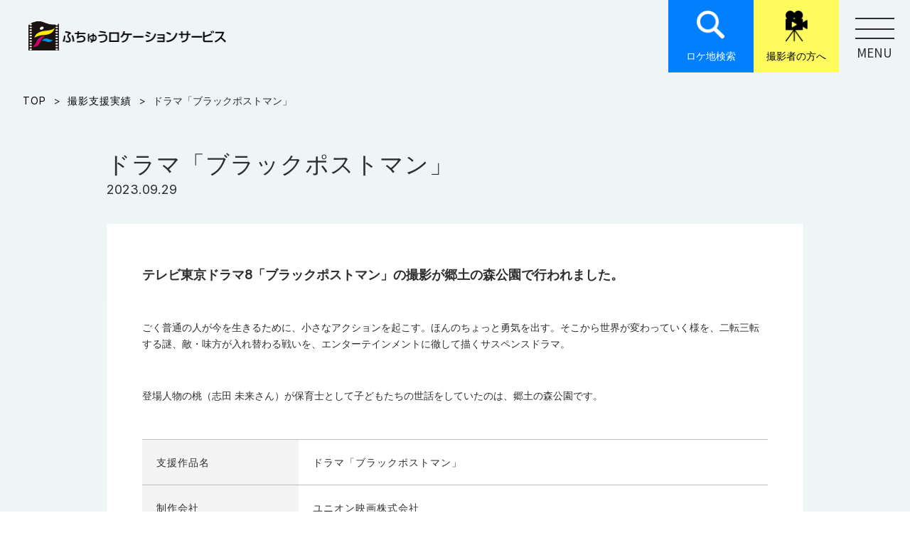

--- FILE ---
content_type: text/html
request_url: https://fuchu-ls.com/achievement/2023/0929_428.html
body_size: 12559
content:
<!DOCTYPE html>
<html lang="ja" prefix="og: http://ogp.me/ns#">
<head>
<script src="/js/gtag.js"></script>
<meta charset="utf-8">
<meta name="viewport" content="width=device-width, initial-scale=1, maximum-scale=1">
<meta name="format-detection" content="telephone=no">
	
<title>ドラマ「ブラックポストマン」｜撮影支援実績｜ふちゅうロケーションサービス</title>
<meta name="keywords" content="">
<meta name="description" content="ふちゅうロケーションサービスは、映画やドラマなどの撮影支援を行う、東京都府中市のロケーションサービスです。映像作品を通じて府中市の魅力を発信しています。">
	
<meta property="og:title" content="ドラマ「ブラックポストマン」｜撮影支援実績｜ふちゅうロケーションサービス">
<meta property="og:description" content="ふちゅうロケーションサービスは、映画やドラマなどの撮影支援を行う、東京都府中市のロケーションサービスです。映像作品を通じて府中市の魅力を発信しています。">
<meta property="og:image" content="https://fuchu-ls.com/img/ogp.jpg">
<meta property="og:url" content="https://fuchu-ls.com/achievement/2023/0929_428.html">
<meta property="og:type" content="article">
<meta property="og:site_name" content="ふちゅうロケーションサービス">
<meta name="twitter:card" content="summary_large_image">
	
<link rel="shortcut icon" href="https://fuchu-ls.com/img/favicon.ico" type="image/x-icon">
<link rel="apple-touch-icon" href="https://fuchu-ls.com/apple-touch-icon.png">
	
<link rel="stylesheet" href="/css/each/top.css" type="text/css">
<link rel="stylesheet" href="/css/second/second.css">
<link rel="stylesheet" href="/css/common/common.css" type="text/css">
<link rel="stylesheet" href="/css/common/animate.css" type="text/css">
<link rel="stylesheet" href="/css/common/reset.css" type="text/css">
<link rel="stylesheet" href="/css/each/sp.css">
<link rel="stylesheet" href="/css/each/slick.css">
<link rel="stylesheet" href="/css/each/slick-theme.css" type="text/css">
<link href="https://fonts.googleapis.com/css2?family=Montserrat:wght@500&display=swap" rel="stylesheet">
<link href="https://fonts.googleapis.com/css2?family=Inter&display=swap" rel="stylesheet">
<link href="https://fonts.googleapis.com/css2?family=Noto+Sans+JP&display=swap" rel="stylesheet">
<link rel="stylesheet" href="https://use.fontawesome.com/releases/v5.8.2/css/all.css">
	
<script type="text/javascript" src="/js/jquery-3.5.1.min.js"></script> 
<script type="text/javascript" src="/js/slick.min.js"></script> 
<script type="text/javascript" src="/js/common.js"></script> 
<script type="text/javascript" src="/js/second.js"></script> 
<script type="text/javascript" src="/js/jquery.inview.min.js"></script>
</head>

<body id="body_second">
<!-- ============= header =============== -->
<header id="header">
  <div class="header_inner">
    <h1 class="logo"><a href="/"><img class="be_logo" src="https://fuchu-ls.com/img/common/fuchu_logo_be.png" alt="ふちゅうロゴ白"> <img class="af_logo" src="https://fuchu-ls.com/img/common/fuchu_logo_af.png"　alt="ふちゅうロゴ黒"></a></h1>
    <!--PC用メニュー-->
    <div class="navglobal pcnav">
      <nav>
        <ul>
          <li><a href="/">TOP<br>
            <span>トップ</span></a></li>
          <li><a href="/#news">NEWS<br>
            <span>お知らせ</span></a></li>
        <li><a href="/achievement/">ACHIEVEMENT<br>
            <span>撮影支援実績</span></a></li>
        <li><a href="/support/supporters.html">SUPPORTERS<br>
            <span>サポーターズ</span></a></li>
        </ul>
      </nav>
    </div>
    <!--navglobal-->
    <div class="header_btn"><a href="/location/tag.html" class="Location_btn"><span><i class="icon"></i>ロケ地検索</span></a> <a href="/support/" class="Photographer_btn"><span><i class="icon"></i>撮影者の方へ</span></a> </div>
    <!--header_btn-->
    
    <div class="hamburger"><span></span><span></span><span></span><span class="hamburger_text">MENU</span></div>
    <nav class="menu"> 　　
      <ul>
        <li><a href="/">TOP<br>
          <span>トップ</span></a></li>
        <li><a href="/#news">NEWS<br>
          <span>お知らせ</span></a></li>
        <li><a href="/#recommend">RECOMMEND<br>
          <span>おすすめロケ地</span></a></li>
        <li><a href="/#ranking">RANKING<br>
          <span>ロケ地ランキング</span></a></li>
	  <li><a href="/achievement/">ACHIEVEMENT<br>
			<span>撮影支援実績</span></a></li>
      <li><a href="/support/supporters.html">SUPPORTERS<br>
            <span>サポーターズ</span></a></li>
      </ul>
      <div class="supportbox"> 
		  <a href="/support/"><span class="text-blue">MEDIA</span><br><span class="support">撮影者の方へ</span></a>
		  <a href="/support/bento/" class="bento">ロケ弁</a><a href="/support/hotel/" class="hotel">宿泊施設</a><a href="/support/other/" class="other">その他</a>
		</div>
      <div class="shareicon"> <span>SNSシェア</span>
        <ul class="follow-me">
          <li> <a class="btnwrap" href="https://twitter.com/share?url=https://fuchu-ls.com/&text=ふちゅうロケーションサービス" rel="nofollow" target="_blank"><i class="fa-brands fa-x-twitter fa-lg"></i></a>
			</li>
          <li><a href="https://www.facebook.com/share.php?u=https://fuchu-ls.com/" rel="nofollow" target="_blank"><i class="fab fa-facebook"></i></a></li>
          <li><a href="http://line.me/R/msg/text/?ふちゅうロケーションサービス%0Ahttps://fuchu-ls.com/" target="_blank"><i class="fab fa-line"></i> </a></li>
        </ul>
      </div>
    </nav>
    <!--SP用ハンバーガーメニュー--> 
  </div>
  <!--header_inner--> 
</header>
<!-- ============= header end =============== -->

<div id="combg_wrapper">
  <div class="secBreadcrumb"> <a href="/">TOP</a><span>&gt;</span> <a href="/achievement/">撮影支援実績 </a><span>&gt;</span><span>ドラマ「ブラックポストマン」</span> </div>
  <!--secBreadcrumb-->
  <div class="common_inner achievement_detail animated fadeInUp">
    <h2 class="se_ttl_normal">ドラマ「ブラックポストマン」<span class="date">2023.09.29</span></h2>
    <div class="se_content_wrap">
      <div class="se_content_inner">



  
  

  
  

  

    
    
  <div class="wrap_text">
      <h3><span style="font-size: 18px;"><strong>テレビ東京ドラマ8「ブラックポストマン」</strong></span><span style="font-size: 18px;"><strong>の撮影が郷土の森公園</strong></span><span style="font-size: 18px;"><strong>で行われました。</strong></span></h3>
  </div>
    

  
    
  
    
  

    
    
  <div class="wrap_text">
      <p><span>ごく普通の人が今を生きるために、小さなアクションを起こす。ほんのちょっと勇気を出す。そこから世界が変わっていく様を、二転三転する謎、敵・味方が入れ替わる戦いを、エンターテインメントに徹して描くサスペンスドラマ。</span>　　　　　</p>
  </div>
    

  
    
  
    
  

    
    
  <div class="wrap_text">
      <p>登場人物の桃（志田 未来さん）が保育士として子どもたちの世話をしていたのは、郷土の森公園です。</p>
  </div>
    

  
    
  
    
  

        <table class="details">
          <tbody>

            <tr>
              <th>支援作品名</th>
              <td>ドラマ「ブラックポストマン」</td>
            </tr>


            <tr>
              <th>制作会社</th>
              <td>ユニオン映画株式会社</td>
            </tr>


            <tr>
              <th>放送局</th>
              <td>テレビ東京</td>
            </tr>


            <tr>
              <th>公開予定日</th>
              <td>2023年9月8日</td>
            </tr>


            <tr>
              <th>公式サイト</th>
              <td><a href="https://www.tv-tokyo.co.jp/blackpostman/" target="_blank">https://www.tv-tokyo.co.jp/blackpostman/</a></td>
            </tr>


            <tr>
              <th>撮影日</th>
              <td>2023年8月10日</td>
            </tr>


  
  

  

  
          
    
    
    
      
    
      
    
      
    
      
    
      
    
      
    
      
    
      
    
      
    
      
    
      
    
      
    
      
    
      
    
      
    
      
    
      
    
      
    
      
    
      
    
      
    
      
    
      
    
      
    
      
    
      
    
      
    
      
    
      
    
      
    
      
    
      
    
      
    
      
    
      
    
      
    
      
    
      
    
      
    
      
        
        
      
    
      
    
      
    
      
    
      
    
      
    
      
    
      
    
      
    
      
    
      
    
      
    
      
    
      
    
      
    
      
    
      
    
      
    
      
    
    
  
            <tr>
              <th>撮影場所</th>
              <td><a href="https://fuchu-ls.com/location/2020/1028_1.html" class="link_text">郷土の森公園</a></td>
            </tr>


            <tr>
              <th>住所</th>
              <td>東京都府中市矢崎町5-5</td>
            </tr>

          </tbody>
        </table>

        <div class="GoogleMap">
        <iframe src="https://maps.google.co.jp/maps?ll=35.656702,139.475392&amp;q=35.656702,139.475392&amp;output=embed&amp;t=m&amp;z=12" frameborder="0" style="border:0;" allowfullscreen=""></iframe>
        </div>

        <div class="sns_area">
          <ul class="follow-me">
          <li><a href="https://twitter.com/intent/tweet?text=【撮影支援実績】ドラマ「ブラックポストマン」｜ふちゅうロケーションサービス%0Ahttps://fuchu-ls.com/achievement/2023/0929_428.html" class="btnwrap" target="_blank"><i class="fab fa-twitter"></i></a></li>
            <li><a href="http://facebook.com/sharer.php?u=https://fuchu-ls.com/achievement/2023/0929_428.html&amp;t=【撮影支援実績】ドラマ「ブラックポストマン」｜ふちゅうロケーションサービス" target="_blank"><i class="fab fa-facebook"></i> </a> </li>
            <li><a href="http://line.me/R/msg/text/?【撮影支援実績】ドラマ「ブラックポストマン」｜ふちゅうロケーションサービス%0Ahttps://fuchu-ls.com/achievement/2023/0929_428.html" target="_blank"><i class="fab fa-line"></i> </a> </li>
          </ul>
        </div>
        <!--sns_area--> 
        
      </div>
      <!--se_content_inner"--> 
    </div>
    <!--se_content_wrap--> 
    <a href="javascript:history.back();" class="bk_btn btnbox">BACK</a> </div>
  <!--common_inner--> 
  <!-- ============= footer =============== --> 
<!--pagetop_btn-->
<footer id="footer">
<div class="pagetop_btn" style="display: block;"> <a href="#" alt="ページトップへ戻る"></a> </div>
  <div class="footer_inner wrap">
    <div class="contactbox">
      <p class="logottl"><span>ふちゅうロケーションサービス</span> （府中市役所おもや３階　観光プロモーション課内）</p>
      <div> <span class="tel">TEL<span class="colon">：</span>042-335-4362</span> <span>受付時間<span class="colon">：</span>8時30分～17時（土日祝日・年末年始除く） </span> <span>E-mail<span class="colon">：</span>kankou@city.fuchu.tokyo.jp </span></div>
      <!--公式SNS-->
      <div class="sharebox"> <span>公式SNS</span>
        <ul class="follow-me">
         <!-- <li> <a href="#" class="btnwrap"><i class="fab fa-twitter"></i></a></li>
          <li> <a href="#" ><i class="fab fa-facebook"></i></a></li>-->
          <li> <a href="https://www.instagram.com/fuchu_tourism_official/" target="_blank"><i class="fab fa-instagram"></i> </a></li>
        </ul>
      </div>
    </div>
    <!--フッターメニュー-->
    <div class="menubox">
      <ul>
      <li><a href="/support/">撮影者の方へ</a></li>
        <li><a href="/site/">このサイトについて</a></li>
        <li><a href="https://www.city.fuchu.tokyo.jp/aboutweb/policy.html" target="_blank">プライバシーポリシー</a></li>
        <li><a href="/contact/">お問い合わせ</a></li>
      </ul>
    </div>
  </div>
  <p class="copywrite">&copy;ふちゅうロケーションサービス</p>
</footer>
  <!-- ============= footer end =============== --> 
</div>
<!--combg_wrapper-->
</body>
</html>


--- FILE ---
content_type: text/css
request_url: https://fuchu-ls.com/css/each/top.css
body_size: 21284
content:
@charset "UTF-8";
/* CSS Document */
/* =========================================================================
  PC
============================================================================ */
/* =============================================
共通見出し
============================================= */
.common_inner {
  max-width: 1100px;
  width: 93%;
  margin: 0 auto;
  height: auto;
  text-align: center;
  padding: 12rem 0;
}
.ttl_large, h2 {
  font-size: 2.5rem;
  font-weight: 500;
  color: #0080FF;
  margin-bottom: 6rem;
}
.ttl_large span {
  display: block;
  font-size: 4.0rem;
  font-weight: bold;
  padding-top: 25px;
  color: #2E2E2E;
}
.common_mg {
  margin-top: 8rem;
}
/*見出しタイトルフェードイン*/
body .ttl_large {
  opacity: 0;
  -webkit-transform: translateY(10px);
  -ms-transform: translateY(10px);
  transform: translateY(10px);
  transition: all 1s;
}
.top_fadeanime {
  opacity: 1 !important;
  -webkit-transform: translateY(0) !important;
  -ms-transform: translateY(0) !important;
  transform: translateY(0) !important;
}
/*コンテンツフェードイン*/
body .common_inner .scrollin {
  opacity: 0;
  -webkit-transform: translateY(0);
  -ms-transform: translateY(0);
  transform: translateY(0);
}
.top_co_fadeanime {
  transition: all 1s !important;
  transition: all 1s !important;
  -ms-transform: translateY(-20px) !important;
  opacity: 1 !important;
  -webkit-transform: translateY(-20px) !important;
  -ms-transform: translateY(-20px) !important;
  transform: translateY(-20px) !important;
  transform: translateY(-20px) !important;
}
/* =============================================
 メインビジュアル
============================================= */
/*PC用背景----------------------------*/
.mv_content {
  height: 100vh;
  width: 100%;
  position: relative;
  background-position: center bottom;
  background-size: cover;
  display: flex;
  align-items: center;
  justify-content: center;
}
.mv_content .mv_contentinner {
  position: absolute;
  top: 0;
  left: 0;
  width: 100%;
  height: 100%;
  display: block;
  background-image: url("../../img/top/bg.dot.png");
  background-repeat: repeat;
}
.mv_content .mv_contentinner::before {
  content: "";
  background: rgba(27, 94, 162, 0.4);
  display: block;
  z-index: -1;
  width: 100%;
  height: 100%;
  top: 0;
  left: 0;
  position: relative;
}
/*キャッチコピー----------------------------*/
.mv_content .eyecatch {
  font-size: 3.8rem;
  font-weight: bold;
  position: absolute;
  top: 50%;
  left: 50%;
  -webkit-transform: translate(-50%, -50%);
  transform: translate(-50%, -50%);
  text-align: center;
  line-height: 6rem;
  letter-spacing: 2px;
  color: #fff;
  max-width: 800px;
  width: 100%;
}
.mv_content .eyecatch::after {
  content: '';
  background: url(../../img/top/mv_arrow.png) no-repeat;
  display: inline-block;
  width: 54px;
  height: 54px;
  background-position: center;
  background-size: contain;
  padding-top: 15%;
  ;
}
/*PC制御用*/
.mv_content .eyecatch p.pc {
  display: block;
  font-family: a-otf-midashi-go-mb31-pr6n, sans-serif;
  font-weight: 600;
  font-style: normal;
}
.mv_content .eyecatch p.pc span {
  display: block;
}
.mv_content .eyecatch p.pc span:last-child {
  display: inline-block;
}
.mv_content .eyecatch p.sp {
	display: none;
}
/*.mv_content .eyecatch .animetion {
  -webkit-animation-duration: 1s;
  animation-duration: 5s;
  -webkit-animation-duration: 0.7s;
  animation-delay: 0.7s;
}
*/
/*検索エリア----------------------------*/
.mv_content .search_content {
  width: 100%;
  background: rgba(0, 0, 0, 0.6);
  height: 221px;
  position: absolute;
  bottom: 0;
  left: 0;
}
.mv_content .search_content .inner {
  max-width: 1100px;
  width: 90%;
  margin: 0 auto;
  display: flex;
  justify-content: space-between;
  align-items: center;
}
/*検索窓*/
.mv_content .search_wrap {
  width: 46%;
  padding-top: 52px;
}
.mv_content .search_wrap .wrapform {
  position: relative;
}
.mv_content .search_wrap .wrapform .search_container {
  box-sizing: border-box;
  background: #fff;
  position: relative;
  border: 1px solid #A3A3A3;
  padding: 20px 12px;
  font-size: 1.5rem;
  width: 100%;
}
.mv_content .search_wrap .wrapform .btn_search {
  cursor: pointer;
  background: url("../../img/top/icon-search.png") no-repeat;
  border: none;
  outline: none;
  width: 40px;
  height: 40px;
  background-size: contain;
  position: absolute;
  right: 18px;
  top: 12px;
}
.mv_content .search_wrap .wrapform input::placeholder {
  color: #AFADAD !important;
}
/* IE */
.mv_content .search_wrap .wrapform input:-ms-input-placeholder {
  color: #AFADAD !important;
  padding-bottom: 2.5rem;
}
/*検索タグ*/
.mv_content .search_wrap .search_tag {
  padding-top: 1rem;
}
.mv_content .search_wrap .search_tag p {
  font-size: 1.4rem;
  color: #fff;
}
.mv_content .search_wrap .search_tag a {
  display: inline-block;
  background: #fff;
  padding: 0 10px;
  border-radius: 15px;
  margin: 3px 5px 0 0;
  text-decoration: none;
  font-size: 1.3rem;
  font-family: 'Noto Sans JP', sans-serif;
  font-weight: 400
}
/*ジャンルから・イメージから探すボタン----------------------------*/
.mv_content .Genre_btn {
  width: 50%;
  margin-top: -2rem;
}
.mv_content .combtn {
  /*max-width: 237px;*/
  width: 48%;
  background: #E9E9E9;
  color: #3E3E3E;
  display: inline-block;
  font-size: 1.6rem;
  padding: 30px 0;
  text-align: center;
  text-decoration: none;
  vertical-align: bottom;
  position: relative;
  transition: all 0.2s;
}
.mv_content .Genre {
  margin-right: 15px;
}
.mv_content .combtn:hover {
  background: #0080FF;
  color: #fff;
}
.mv_content .combtn span {
  font-family: 'Noto Sans JP', sans-serif;
  font-weight: 400;
  padding-left: 4rem;
}
.mv_content .Genre:before {
  content: '';
  display: inline-block;
  width: 45px;
  height: 45px;
  background: url("../../img/top/Genre_icon.png") no-repeat;
  background-size: contain;
  position: absolute;
  left: 20px;
  top: 2rem;
}
.mv_content .Genre:hover::before {
  background: url("../../img/top/Genre_icon_hover.png") no-repeat;
}
.mv_content .image:before {
  content: '';
  display: inline-block;
  width: 40px;
  height: 45px;
  background: url("../../img/top/image_icon.png") no-repeat;
  background-size: contain;
  position: absolute;
  left: 24px;
  top: 2rem;
}
.mv_content .image:hover::before {
  background: url("../../img/top/image_icon_hover.png") no-repeat;
}
/* =============================================
　NEWS お知らせ
============================================= */
.news_area {
  width: 100%;
  height: auto
}
.news_area .wrap {
  display: flex;
}
.news_area .wrap h2.left {
  text-align: left;
}
.news_area .wrap .list {
  width: 77%;
  height: 290px;
  margin-left: 80px;
  overflow: auto;
}
.news_area .wrap .list .link {
  display: flex;
  flex-wrap: wrap;
  align-items: baseline;
  overflow: visible;
  text-decoration: none;
  padding: 35px 0;
  border-bottom: 1px solid #C2C9C0;
  transition: all 0.2s;
}
.news_area .wrap .list .link:hover {
  opacity: 0.6;
}
/*テキストのみ表示用*/
.news_area .wrap .txtonly {
  pointer-events: none;
}
.news_area .wrap .list .link .text {
  width: 60%;
  text-align: left;
}
.news_area .wrap .list .icon:after {
  display: inline-block;
  background: url(../../img/top/pdficon.png) no-repeat;
  content: "";
  width: 22px;
  height: 22px;
  background-size: contain;
  position: relative;
  top: 4px;
  margin-left: 2px;
}
.news_area .wrap .list .link:first-child {
  padding: 0 0 35px 0;
}
.news_area .wrap .list .link .date {
  font-weight: 400;
}
.news_area .wrap .list .link .tag {
  font-family: 'Noto Sans JP', sans-serif;
  font-weight: 400;
  background: #E2E2DD;
  font-size: 1.2rem;
  padding: 3px 10px;
  margin: 0 1.5rem 0 1rem;
  line-height: 1.2rem;
}
.news_area .wrap .list .link .new {
  display: none;
  font-family: 'Noto Sans JP', sans-serif;
  font-weight: 400;
  color: #fff;
  background: #ED0986;
  font-size: 1.2rem;
  padding: 2px 8px;
  margin-right: 2rem;
  line-height: 1.4rem;
  width: 32px;
  letter-spacing: 1px;
}
/* =============================================
　RECOMMEND　おすすめエリア
============================================= */
.recommend_area {
  background: #EFF4F7;
  width: 100%;
  height: auto;
}
.recommend_area .location_box ul {
  width: 100%;
  display: flex;
  flex-wrap: wrap;
  justify-content: space-between;
}
.recommend_area .location_box ul li {
  width: 29%;
  background: #fff;
  box-shadow: 0px 3px 6px #D9D9D9;
  margin-right: 30px;
  padding: 12px 12px 25px 12px;
  text-align: left;
  position: relative;
  transition: all 0.3s;
  display: flex;
  flex-direction: column;
}
.recommend_area .location_box ul li:last-child {
  margin-right: 0;
}
.recommend_area .location_box ul li a {
  text-decoration: none;
  display: flex;
  flex-direction: column;
  flex: 0 0 auto;
  width: 100%;
}
.recommend_area .location_box ul li a:hover {
  opacity: 0.7 !important;
}
.recommend_area .location_box ul li a::before, .recommend_area .location_box ul li a::after {
  position: absolute;
  top: -2px;
  right: -2px;
  bottom: -2px;
  left: -2px;
  z-index: 2;
  content: '';
  transition: all 0.3s;
}
.recommend_area .location_box ul li a::before {
  border-top: 2px solid #0080FF;
  border-bottom: 2px solid #0080FF;
  transform: scale(0, 1);
}
.recommend_area .location_box ul li a::after {
  border-right: 2px solid #0080FF;
  border-left: 2px solid #0080FF;
  transform: scale(1, 0);
}
.recommend_area .location_box ul li a:hover::after, .recommend_area .location_box ul li a:hover::before {
  transform: scale(1);
}
.recommend_area .location_box ul li .tag {
  background: #ED0986;
  color: #fff;
}
.recommend_area .location_box ul li .tag:before {
  border-right: solid 20px #FF8DB4 !important;
}
.recommend_area .location_box ul li .new {
  display: none;
  font-family: 'Noto Sans JP', sans-serif;
  font-weight: 400;
  font-style: normal;
  position: absolute;
  box-sizing: border-box;
  margin: -20px 0 0 0px;
  width: 50px;
  font-size: 1rem;
  box-shadow: 0 2px 2px rgba(0, 0, 0, 0.2);
  text-align: center;
  line-height: 20px;
  top: 62px;
  left: -20px;
  z-index: 3;
}
.recommend_area .location_box ul li .new:before {
  position: absolute;
  content: '';
  top: -15px;
  left: 0;
  border: none;
  border-top: solid 15px transparent;
}
.recommend_area .location_box ul li .wrapimg {
  position: relative;
  overflow: hidden;
  padding-top: 62.5%;
  margin-bottom: 1rem;
}
.recommend_area .location_box ul li img {
  position: absolute;
  top: 50%;
  left: 50%;
  transform: translate(-50%, -50%);
  width: 100%;
  height: 100%;
  object-fit: cover;
  object-position: top;
  flex-shrink: 0;
}
.recommend_area .location_box ul li .name {
  color: #0056AD;
  font-size: 1.8rem;
  padding-bottom: 1.5rem;
  margin-top: auto;
}
.recommend_area .location_box ul li .text {
  margin-top: auto;
}
.recommend_area .location_box ul li span {
  font-size: 1.5rem;
}
/* =============================================
　RANKING　ロケ地ランキング
============================================= */
.ranking_area h2 {
  text-align: center;
}
/*２列リスト*/
.tworow {
  display: flex;
  flex-wrap: wrap;
  justify-content: space-between;
  width: 100%;
}
/*順位*/
.tworow .list .rank {
  display: block;
  position: relative;
  box-sizing: border-box;
  padding: 13px 12px 8px 12px;
  margin: -20px 0 0 0px;
  width: 107px;
  font-size: 2.9rem;
  box-shadow: 0 2px 2px rgba(0, 0, 0, 0.2);
  text-align: center;
  letter-spacing: 2px;
  top: 100px;
  left: -20px;
  z-index: 2;
}
.tworow .list .rank:before {
  position: absolute;
  content: '';
  top: -15px;
  left: 0;
  border: none;
  border-top: solid 15px transparent;
}
.tworow .list {
  flex-basis: 48%;
  margin-top: auto;
}
.tworow .list:last-child {
  margin-right: 0;
}
.tworow .list figure:before, .threerow .list figure:before {
  content: "";
  display: block;
  padding-top: 82.5%
}
.tworow .list .first {
  background: #0080FF;
  color: #fff;
}
.tworow .list .first:before {
  border-right: solid 20px #266A80;
}
.tworow .list .second {
  background: #FFFA5E;
  color: black;
}
.tworow .list .second:before {
  border-right: solid 20px #C8C214;
}
.tworow .list .rank span {
  font-size: 1.9rem;
}
/*ランキングリスト*/
/*画像*/
.ranking_area .list figure {
  color: #fff;
  text-align: center;
  margin: 0;
  position: relative;
  overflow: hidden;
  background: #023879;
  height: auto;
}
.ranking_area .list figure img {
  transition: all .5s ease-out;
  vertical-align: bottom;
  transition: all 0.5s ease;
  position: absolute;
  top: 0;
  left: 0;
  width: 101%;
  height: 101%;
  object-fit: cover;
  object-position: top;
  font-family: 'object-fit: cover';
}
@media screen and (min-width: 768px) {
  .ranking_area .list figure:hover img {
    opacity: .4;
    transform: scale(1.2, 1.2) !important;
  }
}
/*ホバーしたときの白枠*/
.ranking_area .list figure:after {
  position: absolute;
  border: solid 1px #fff;
  content: '';
  display: block;
  width: 99.4%;
  height: 100.4%;
  left: 0;
  top: 0;
  opacity: 0;
  transform: scale(1.0, 1.0);
  transition: all .3s ease-out;
}
@media screen and (min-width: 768px) {
  .ranking_area .list figure:hover:after {
    opacity: 1;
    transform: scale(0.92, 0.88);
  }
}
/*ホバーしたときのキャプション*/
.ranking_area .list figcaption {
  font-weight: 900;
  display: block !important;
  position: absolute;
  width: 100%;
  top: 50%;
  left: 0;
  margin-top: -.5rem;
  letter-spacing: 5px;
  opacity: 0;
  -webkit-backface-visibility: hidden;
  backface-visibility: hidden;
  transition: all .3s ease-out .2s;
}
@media screen and (min-width: 768px) {
  .ranking_area .list figure:hover figcaption {
    letter-spacing: 1px;
    opacity: 1;
  }
}
/*３列リスト*/
.threerow {
  display: flex;
  flex-wrap: wrap;
  justify-content: space-between;
  margin-top: 1rem;
}
.threerow .list {
  flex-basis: 31%;
}
/*順位*/
.threerow .list .rank {
  display: block;
  position: relative;
  box-sizing: border-box;
  padding: 10px 10px 6px 10px;
  margin: -20px 0 0 0px;
  width: 85px;
  font-size: 2.6rem;
  box-shadow: 0 2px 2px rgba(0, 0, 0, 0.2);
  text-align: center;
  letter-spacing: 2px;
  top: 90px;
  left: -20px;
  z-index: 2;
}
.threerow .list .rank:before {
  position: absolute;
  content: '';
  top: -15px;
  left: 0;
  border: none;
  border-top: solid 15px transparent;
}
.threerow .list .rank span {
  font-size: 15px;
}
.threerow .list .other {
  background: #5A6158;
  color: #fff;
}
.threerow .list .other:before {
  border-right: solid 20px #7A7A7A;
}
/* =============================================
　ACHIEVEMENT　撮影支援実績
============================================= */
/*PC用背景*/
.achievement {
  background: url("../../img/top/achievement_bg_pc.png") no-repeat center center;
  background-size: cover;
  width: 100%;
  height: auto;
  margin: 3rem 0 0 0;
  text-align: center;
}
.achievement .inner {
  padding: 145px 0;
}
.achievement .ttl_large {
  color: #3C9EFF;
}
.achievement .ttl_large span {
  color: #fff;
}
.achievement h2 {
  text-align: center;
}
.sliderbox {
  max-width: 1100px;
  margin: 0 auto;
}
.achievement .slider {
  list-style: none;
  width: 100%;
  margin: 0 auto;
  text-align: center;
  display: flex !important;
  display: -webkit-box;
  display: -moz-box;
  display: -ms-flexbox;
  display: -webkit-flex;
}
.slider .item {
  background: #fff;
  height: auto;
  margin-right: 20px;
  margin-left: 20px;
  padding: 10px 10px 30px 10px;
  text-align: left;
  line-height: 18px;
  min-height: 250px;
  display: flex !important;
  flex-direction: column;
  position: relative;
}
.slider .item a {
  text-decoration: none;
  transition: all 0.3s;
  display: flex;
  flex-direction: column;
  flex: 1 0 auto;
}
.slider .item a:hover {
  opacity: 0.7;
}
.slider .item a::before, .slider .item a::after {
  position: absolute;
  top: -1px;
  right: -1px;
  bottom: -1px;
  left: -1px;
  z-index: 2;
  content: '';
  transition: all 0.3s;
}
.slider .item a::before {
  border-top: 3px solid #0080FF;
  border-bottom: 3px solid #0080FF;
  transform: scale(0, 1);
}
.slider .item a::after {
  border-right: 3px solid #0080FF;
  border-left: 3px solid #0080FF;
  transform: scale(1, 0);
}
.slider .item a:hover::after, .slider .item a:hover::before {
  transform: scale(1);
}
.slider .item .wrapimg {
  position: relative;
  overflow: hidden;
  padding-top: 62.5%;
}
.slider .item .wrapimg img {
  position: absolute;
  top: 50%;
  left: 50%;
  transform: translate(-50%, -50%);
  width: 100%;
  height: 100%;
  object-fit: cover;
  object-position: top
}
.achievement .tag {
  background: #ED0986;
  color: #fff;
}
.achievement .tag:before {
  border-right: solid 20px #FF8DB4 !important;
}
.achievement .new {
  display: none;
  font-family: 'Noto Sans JP', sans-serif;
  font-weight: 400;
  font-style: normal;
  position: absolute;
  box-sizing: border-box;
  margin: -20px 0 0 0px;
  width: 50px;
  font-size: 1rem;
  box-shadow: 0 2px 2px rgba(0, 0, 0, 0.2);
  text-align: center;
  line-height: 20px;
  top: 62px;
  left: -20px;
  z-index: 3;
}
.achievement .new:before {
  position: absolute;
  content: '';
  top: -15px;
  left: 0;
  border: none;
  border-top: solid 15px transparent;
}
.slider .item span {
  color: #696969;
  font-size: 1.5rem;
  display: block;
  padding: 10px 0 0 0;
}
.slider .item .title {
  color: #0056AD;
  height: auto;
  line-height: 2rem;
  margin: 7px 0;
  display: block !important;
}
.slider .item .wrap {
  width: 100%;
  overflow: hidden;
  margin-top: auto;
}
.slider .item .wrap .detail {
  color: #323232;
  font-weight: normal;
  font-size: 1.4rem;
  line-height: 20px;
  display: -webkit-box;
  -webkit-box-orient: vertical;
  -webkit-line-clamp: 3;
  height: 60px; /*3行*/
  overflow: hidden;
}
.slider .item .wrap .detail::after {
  -ms-wrap-flow: start;
}
/*ボタン青*/
.more_btn {
  text-decoration: none;
  max-width: 400px;
  background: #0080FF;
  display: block;
  margin: 0 auto;
  color: #fff!important;
  padding: 25px;
  font-size: 1.9rem;
  margin-top: 90px;
  border: 3px solid #0080FF;
  position: relative;
  transition: 0.2s all;
}
.more_btn:after {
  content: '';
  width: 15px;
  height: 15px;
  border: 0;
  border-top: solid 1px #FFF;
  border-right: solid 1px #FFF;
  position: absolute;
  top: 45%;
  /* left: 0; */
  margin-top: -4px;
  transform: rotate(45deg);
  right: 9rem;
}
.more_btn:hover {
  background: #fff;
  color: #0080FF!important;
  cursor: pointer;
  text-decoration: none;
}
.more_btn:hover::after {
  border-top: solid 1px #0080FF;
  border-right: solid 1px #0080FF;
}
/*スライダーの矢印*/
.slick-arrow {
  z-index: 9999; /* 矢印画像を最前面へ */
}
.slider-next {
  position: absolute;
  right: -7rem;
  top: 13rem;
}
.slider-next:before {
  content: '';
  width: 20px;
  height: 20px;
  border: 0;
  border-top: solid 1px #FFF;
  border-right: solid 1px #FFF;
  position: absolute;
  top: 45%;
  right: 0;
  margin-top: -4px;
  transform: rotate(45deg);
}
.slider-prev {
  position: absolute;
  left: -7rem;
  top: 13rem;
}
.slider-prev:before {
  content: '';
  width: 20px;
  height: 20px;
  border: 0;
  border-top: solid 1px #FFF;
  border-right: solid 1px #FFF;
  position: absolute;
  top: 45%;
  left: 0;
  margin-top: -4px;
  transform: rotate(-135deg)
}


/* =============================================
　サポーターズ募集！
============================================= */
.supporters_area{
	background: #ffffff;
	/*background: #EFF4F7;*/
}
.supporters_area .tworow .list {
    margin-top: 0;
}
.supporters_area .tworow .list.text{
	text-align: left;
}
.supporters_area .tworow .ttl_large {
    margin-bottom: 1.5em;
}
.supporters_area .tworow a.more_btn.btnbox {
    margin-top: 50px;
}

/* =============================================
　バナー
============================================= */
.bnr_area{
	background: #EFF4F7;
}
.bnr_area .common_inner {
    padding: 8rem 0 3rem 0;
}
.bnr_area .tworow {
    justify-content: center;
    width: 93%;
    margin: 0 auto;
}
.bnr_area .tworow .list {
    margin: 0 0 10px 0;
    padding: 0 0.5%;
}
.bnr_area .tworow .list a img {
    max-width: 100%;
}






/* =============================================
　SNSアイコン
============================================= */
.sns_area {
  width: 100%;
  height: auto;
  text-align: center;
}
.sns_area .common_inner {
  padding: 90px 0;
}
/*twitter*/
.sns_area .btnwrap {
  border-radius: 50%;
  position: relative;
  display: inline-block;
  width: 4.8rem;
  height: 4.8rem;
  font-size: 2.5rem;
  text-decoration: none;
  background-color: black;
  color: #fff;
}
.sns_area .follow-me a {
  font-size: 4.8rem;
  transition: all 0.3s;
}
.sns_area .follow-me a:hover {
  opacity: 0.7;
}
.sns_area .follow-me .btnwrap {
  font-size: 3rem;
}
.sns_area .btnwrap .fa-twitter {
  position: absolute;
  top: 50%;
  left: 52%;
  -ms-transform: translate(-50%, -50%);
  -webkit-transform: translate(-50%, -50%);
  transform: translate(-50%, -50%);
}
/* ボタン全体の位置 */
.sns_area ul {
  display: flex;
  flex-wrap: wrap;
  max-width: 300px;
  margin: 0 auto;
}
/* ボタン同士の余白 */
.sns_area ul li {
  flex: 0 0 33%;
}

--- FILE ---
content_type: text/css
request_url: https://fuchu-ls.com/css/second/second.css
body_size: 44248
content:
@charset "UTF-8";
/* CSS Document */
/* =============================================
 共通パーツ
============================================= */
/* パンくずリスト
++++++++++++++++++++++++++++++++++++++++++++++++++++++++++ ▽ */
#body_second .secBreadcrumb {
  width: 95%;
  margin: 0 auto 0 auto;
  display: flex;
  flex-wrap: wrap;
  padding-top: 50px;
  margin-bottom: 2rem;
}
#body_second .secBreadcrumb a, .secBreadcrumb span {
  display: inline-block;
  font-size: 1.4rem;
  font-weight: normal;
  margin: 0 10px 0 0
}
/* 共通背景色
++++++++++++++++++++++++++++++++++++++++++++++++++++++++++ ▽ */
#combg_wrapper {
  background: #EFF4F7;
  position: absolute;
  top: 0;
  padding-top: 8rem;
  width: 100%;
  height: auto;
}
/* 共通コンテンツ用
++++++++++++++++++++++++++++++++++++++++++++++++++++++++++ ▽ */
#body_second .common_inner {
  max-width: 980px;
  padding: 50px 0 100px 0;
  text-align: left;
  margin: 0 auto;
}
#body_second .se_common_inner {
  width: 93%;
  padding: 50px 0 100px 0;
  text-align: left;
  margin: 0 auto 0 auto;
}
#body_second .se_content_wrap {
  background: #fff;
  height: auto;
  margin-top: 2.5rem;
}
#body_second .se_content_wrap p {
  margin-bottom: 2rem;
}
#body_second .content_inner {
  padding: 55px 50px;
}
#body_second .contentwrap {
  background: #fff;
  height: auto;
  margin-top: 50px;
}
#body_second .wrap_text {
  text-align: left;
}
#body_second .wrap_text .att {
  text-align: center;
}
/* 共通見出しタイトル　
++++++++++++++++++++++++++++++++++++++++++++++++++++++++++ ▽ */
/*共通見出しタイトル　シンプルver*/
#body_second .se_ttl_normal {
  font-size: 3.3rem;
  font-weight: normal;
  color: #2E2E2E;
  line-height: 140%;
}
#body_second .se_ttl_normal .date {
  display: block;
  font-size: 1.8rem;
  margin-top: -1rem;
}
/*共通見出しタイトル　装飾文字２行ver*/
#body_second .se_ttl_large {
  font-size: 2.5rem;
  position: relative;
  padding-left: 3rem;
  margin: 0 0 7rem;
}
#body_second .se_ttl_large:before {
  content: '';
  position: absolute;
  top: -9px;
  left: 2px;
  width: 4px;
  height: 10rem;
  background-color: #BEBEBE
}
#body_second .se_ttl_large span {
  display: block;
  font-size: 4.0rem;
  font-weight: bold;
  color: #2E2E2E;
  padding-top: 2.5rem;
  margin: 0 0 0 -.5rem
}
/*共通見出しタイトル　装飾文字１行ver*/
#body_second .se_ttl_large_normal {
  font-size: 4.0rem;
  color: #2E2E2E;
  position: relative;
  padding-left: 3rem;
  margin: 0 0 6rem;
}
#body_second .se_ttl_large_normal:before {
  content: '';
  position: absolute;
  top: -23px;
  left: 3px;
  width: 4px;
  height: 8rem;
  background-color: #BEBEBE
}
#searchform {
  max-width: 600px;
  background: gray;
  margin: 0 0 5rem 0;
  margin: 0 auto;
  height: 60px;
  margin-bottom: 5rem;
}
/**pager
++++++++++++++++++++++++++++++++++++++++++++++++++++++++++ ▽ */
.pagerArea {
  max-width: 500px;
  margin: 0 auto;
  text-align: center;
}
.pagerArea a {
  font-size: 2.6rem;
  font-family: 'Noto Sans JP', sans-serif;
  padding: 1px 15px 5px 15px;
  font-weight: 400;
  text-decoration: none;
  position: relative;
}
.pagerArea a:hover {
  background: #E0E0E0;
  text-decoration: none;
}
.pagerArea a.current {
  background: #0080FF;
  color: #fff;
}
.pagerArea .arrowPrev span {
  position: relative;
  padding-left: 20px;
  color: #333;
  text-decoration: none;
}
.pagerArea .arrowPrev:hover {
  background: none;
}
.pagerArea .arrowPrev span:before {
  content: '';
  position: absolute;
  top: 37%;
  left: -1rem;
  width: 12px;
  height: 12px;
  border: 0px;
  border-top: solid 2px #004A88;
  border-right: solid 2px #004A88;
  -ms-transform: rotate(-134deg);
  -webkit-transform: rotate(-134deg);
  transform: rotate(-134deg);
}
.pagerArea .arrowNext span {
  position: relative;
  padding-left: 20px;
  color: #333;
  text-decoration: none;
}
.pagerArea .arrowNext span:before {
  content: '';
  position: absolute;
  top: 13px;
  right: 0rem;
  width: 12px;
  height: 12px;
  border: 0px;
  border-top: solid 2px #004A88;
  border-right: solid 2px #004A88;
  -ms-transform: rotate(45deg);
  -webkit-transform: rotate(45deg);
  transform: rotate(45deg);
}
.pagerArea .arrowNext:hover {
  background: none;
}
/**検索窓
++++++++++++++++++++++++++++++++++++++++++++++++++++++++++ ▽ */
.wrapform {
  max-width: 700px;
  margin: 0 auto;
  margin-bottom: 8rem;
}
.wrapform form {
  display: flex;
  margin: 0;
  justify-content: center;
  position: relative;
}
.wrapform .search_container {
  box-sizing: border-box;
  background: #fff;
  position: relative;
  border: 1px solid #A3A3A3;
  padding: 17px 15px;
  font-size: 1.8rem;
  width: 100%;
}
.wrapform .search_container::placeholder {
  color: #2E2E2E;
}
.wrapform .btn_search {
  cursor: pointer;
  background: url(../../img/common/icon-search.png) no-repeat;
  border: none;
  outline: none;
  width: 40px;
  height: 40px;
  background-size: contain;
  position: absolute;
  right: 18px;
  top: 11px;
}
/**戻るボタン
++++++++++++++++++++++++++++++++++++++++++++++++++++++++++ ▽ */
#body_second .bk_btn {
  text-decoration: none;
  max-width: 400px;
  background: #2B2C2D;
  display: block;
  margin: 0 auto;
  color: #fff;
  padding: 25px;
  font-size: 1.9rem;
  border: 2px solid #2B2C2D;
  position: relative;
  transition: 0.2s all;
  text-align: center;
}
#body_second .bk_btn:before {
  content: '';
  width: 15px;
  height: 15px;
  border: 0;
  border-top: solid 1px #FFF;
  border-right: solid 1px #FFF;
  position: absolute;
  top: 45%;
  left: 11rem;
  margin-top: -4px;
  transform: rotate(-135deg)
}
#body_second .bk_btn {
  margin-top: 10rem;
}
#body_second .bk_btn:hover {
  background: #fff;
  color: #2B2C2D;
  cursor: pointer;
  text-decoration: none;
}
#body_second .bk_btn:hover::before {
  border-top: solid 1px #2B2C2D;
  border-right: solid 1px #2B2C2D;
}
/*下層ページ共通のフェードイン
++++++++++++++++++++++++++++++++++++++++++++++++++++++++++ ▽ */
.search_result_wrap .item, .boxWrap ul.flexbox li, .achievement_list_wrap .img_list li, .news_detail .se_content_wrap {
  opacity: 0;
  -webkit-transform: translate3d(0, 20px, 0);
  transform: translate3d(0, 20px, 0);
}
.se_fadeanime {
  opacity: 1 !important;
  transition: all 0.7s;
  -webkit-transform: translate3d(0, 0, 0);
  transform: translate3d(0, 0, 0);
}
/*下層ページ内で使う共通の表リスト
++++++++++++++++++++++++++++++++++++++++++++++++++++++++++ ▽ */
table.details {
  width: 100%;
  border-top: 1px solid #BEBEBE;
  border-bottom: 1px solid #BEBEBE;
  margin: 0 0 3rem;
  word-break: break-word;
  word-wrap: break-word;
}
table.details tr {}
table.details tr th {
  border-top: 1px solid #BEBEBE;
  border-bottom: 1px solid #BEBEBE;
  background-color: #F4F4F4;
  padding: 2rem;
  width: 25%;
  font-weight: 400;
}
table.details tr td {
  border-bottom: 1px solid #BEBEBE;
  padding: 2rem;
}
table.details tr td a {
  color: #004A88;
  display: inline;
  position: relative;
  text-decoration: underline;
}
table.details tr td a[target="_blank"] {
  padding-right: 2.3rem;
}
table.details tr td a[target="_blank"]:after {
  position: absolute;
  display: inline-block;
  font-family: 'Font Awesome 5 Free';
  content: '\f35d';
  margin-left: 8px;
  color: #004A88;
  font-weight: 900;
  /*pointer-events: none;*/
}
table.details tr td ul li {
  margin-left: 10px;
  list-style: disc;
}
table.details tr .link_text {
  color: #004A88;
  text-decoration: underline;
}
/* =============================================
 ヘッダー
============================================= */
/*ヘッダーデフォルト
++++++++++++++++++++++++++++++++++++++++++++++++++++++++++ ▽ */
#body_second #header .header_inner {
  width: 100%;
  margin: 0 auto;
  display: flex;
  justify-content: space-between;
  -moz-transition: .5s;
  -o-transition: .5s;
  -webkit-transition: .5s;
  transition: all .3s;
}
/*ロゴ*/
#body_second #header .logo .af_logo {
  display: block;
}
#body_second #header .logo {
  position: relative;
  max-width: 300px;
}
#body_second #header .logo img {
  width: 278px;
  position: absolute;
  top: 30px;
  left: 4rem;
}
/*ナビメニュー
++++++++++++++++++++++++++++++++++++++++++++++++++++++++++ ▽ */
#body_second #header .navglobal {
  padding-top: 2rem;
  max-width: 500px;
  margin-left: 25rem;
}
#body_second #header .navglobal ul {
  display: flex;
  justify-content: center;
  width: 100%;
}
#body_second #header .navglobal ul li {
  text-align: center;
  margin-right: 30px;
}
#body_second #header .navglobal ul li:last-child {
  margin-right: 0;
}
#body_second #header .navglobal.pcnav ul li a {
  color: #3E3E3E;
  font-family: 'Montserrat', sans-serif !important;
  font-weight: 500;
  font-style: normal;
  font-size: 1.3rem !important;
  text-decoration: none;
  display: block;
  position: relative;
}
#body_second #header .navglobal.pcnav ul li span {
  color: #3E3E3E;
  font-weight: bold;
  font-family: "游ゴシック Medium", "Yu Gothic Medium", "游ゴシック体", "Yu Gothic", "メイリオ", sans-serif;
  font-size: 1.8rem !important;
  margin-bottom: 9px;
  letter-spacing: 1px;
  display: block;
}
/*ナビメニュー用のアニメーション
++++++++++++++++++++++++++++++++++++++++++++++++++++++++++ ▽ */
#header .navglobal.pcnav ul li a:before, #header .navglobal.pcnav ul li a:after {
  position: absolute;
  -webkit-transition: all 0.35s ease;
  transition: all 0.35s ease;
}
#header .navglobal.pcnav ul li a:before {
  bottom: 0;
  display: block;
  height: 3px;
  width: 0%;
  content: "";
  background-color: #0080FF;
}
#header .navglobal.pcnav ul li a:after {
  left: 0;
  top: 0;
  padding: 0.5em 0;
  position: absolute;
  content: attr(data-hover);
  color: #ffffff;
  white-space: nowrap;
  max-width: 0%;
  overflow: hidden;
}
#header .navglobal.pcnav ul li a:hover:before, .snip1135 .current a:before {
  opacity: 1;
  width: 100%;
}
#header .navglobal.pcnav ul li a:hover:after, .snip1135 .current a:after {
  max-width: 100%;
}
/*ヘッダースクロール後の挙動
++++++++++++++++++++++++++++++++++++++++++++++++++++++++++ ▽ */
.navscrolled {
  position: fixed;
  top: 0;
  left: 0;
  z-index: 2;
  width: 100%;
  background-color: rgba(255, 255, 255, 0.8);
  -webkit-overflow-scrolling: touch;
  overflow-scrolling: touch;
  height: auto;
  box-shadow: 0px 1px 10px #93939329;
}
.navscrolled .pcnav ul li a {
  color: #0080FF !important;
  font-size: 1.3rem;
  font-weight: 500;
  font-style: normal;
  font-family: 'Montserrat', sans-serif !important;
}
.navscrolled .pcnav ul li a span {
  color: #3E3E3E !important;
  font-size: 1.8rem;
  font-family: "游ゴシック Medium", "Yu Gothic Medium", "游ゴシック体", "Yu Gothic", "メイリオ", sans-serif;
}
.navscrolled {
  color: black !important;
}
#header .header_inner .hamburger {
  display: none;
}
#header .header_inner .menu {
  display: none;
}
#header .header_inner .hamburger {
  display: none;
}
#header .header_inner .menu {
  display: none;
}
/*ヘッダー右のボタン共通
++++++++++++++++++++++++++++++++++++++++++++++++++++++++++ ▽ */
#header .header_inner .header_btn {
  display: flex;
  padding-right: 4rem;
}
#header .header_inner .header_btn a {
  display: block;
  width: 120px;
  height: 97px;
  text-align: center;
  text-decoration: none;
  padding-top: .5rem;
  transition: all 0.3s;
}
/*ロケ地検索ボタン*/
#header .header_inner .Location_btn {
  background: #0080FF;
  color: #fff;
}
#header .header_inner .Location_btn:hover {
  background: #469DF4;
}
/*撮影者の方へボタン*/
#header .header_inner .Photographer_btn {
  background: #FFFA5E;
}
#header .header_inner .Photographer_btn:hover {
  background: #FFFC9A;
}
#header .header_inner .header_btn span {
  display: block;
  margin-top: 1rem;
}
#header .header_inner .Photographer_btn span .icon:before {
  display: block;
  content: '';
  background: url("../../img/top/h_image_icon.png")no-repeat;
  background-size: contain;
  width: 31px;
  height: 44px;
  position: relative;
  top: 0;
  left: 0;
  right: 0;
  bottom: 0;
  margin: auto;
  margin-bottom: 0.8rem;
}
#header .header_inner .Location_btn span .icon:before {
  display: block;
  content: '';
  background: url(../../img/top/h_Genre_icon.png) no-repeat;
  background-size: contain;
  width: 40px;
  height: 44px;
  position: relative;
  top: 0;
  left: 0;
  right: 0;
  bottom: 0;
  margin: auto;
  margin-bottom: 0.8rem;
}
/*====================================================================
ロケ地検索・検索結果ページ
====================================================================*/
/*ロケ地検索*/
.search_unit {
  height: auto;
  margin-top: 6rem;
  background: #fff;
}
#genre::before, #image::before {
  content: '';
  background: #EFF4F7;
  display: block;
  padding-top: 100px;
  margin-top: -60px
}
.search_unit h3 {
  font-size: 2.2rem;
  text-align: center;
  padding: 15px 0;
  background: #0080FF;
  color: #fff;
}
/* IE表示用のCSS　*/
_:-ms-input-placeholder, :root .search_unit h3 {
  padding: 22px 0 15px 0;
}
.search_unit .wrapform {
  max-width: 600px;
  margin: 0 auto;
  padding: 5% 6%;
  width: 86%;
  font-size: 1.1rem;
}
.search_unit .wrapform input::placeholder {
  color: #AFAFAF;
}
.search_unit .search_unit_wrap {
  padding: 4% 3%;
  display: flex;
  flex-wrap: wrap;
}
.search_unit .search_unit_wrap a {
  display: block;
  width: 21%;
  text-align: center;
  background: #F0EFEF;
  margin: 1%;
  padding: 0.9%;
  border-radius: 5px;
  text-decoration: none;
  transition: all 0.4s;
}
.search_unit .search_unit_wrap a:hover {
  background: #707070;
  color: #fff;
}
/*ロケ地検索結果ページ*/
.search_area {
  width: 100%;
  height: auto;
}
.search_area .att {
  width: 90%;
  text-align: center;
  margin: auto;
}
/*ランキングリスト*/
.search_area .memo .icon_support {
    background: #ED0986;
    color: #ffffff;
    padding: 5px 4px;
    margin-right: 2px;
}
.search_area .search_result_wrap {
  display: flex;
  flex-wrap: wrap;
  justify-content: flex-start;
  margin-bottom: 4rem;
}
.search_area .search_result_wrap .item {
  width: 23%;
  margin: 0 2% 2% 0;
  position: relative;
}
.search_area .search_result_wrap .item .icon_support {
    background: #ED0986;
    color: #ffffff;
    padding: 1px 4px;
    display: block;
    position: absolute;
    top: 16px;
    left: -14px;
    z-index: 2;
}
.search_area .search_result_wrap .item .icon_support::after {
    content: "サポーターズ";
    font-size: 12px;
}
.search_area .search_result_wrap .item .icon_support:before {
    position: absolute;
    content: '';
    top: -10px;
    left: 0px;
    border: none;
    border-top: solid 10px transparent;
    border-right: solid 14px #FF8DB4 !important;
}
/*画像*/
.search_area .search_result_wrap .item figure img {
  display: block !important;
  width: 101%;
  height: 101%;
  transition: all 0.5s ease;
  position: absolute;
  top: 50%;
  left: 50%;
  transform: translate(-50%,-50%);
  object-fit: cover;
}
/*PCのみ対応*/
@media screen and (min-width: 768px) {
  .search_area .search_result_wrap .item figure:hover img {
    opacity: .4;
    transform: scale(1.2, 1.2) translate(-40%,-40%)!important;
  }
}
.search_area .search_result_wrap .item figure {
  color: #fff;
  text-align: center;
  margin: 0;
  position: relative;
  overflow: hidden;
  background: #023879;
  height: auto;
  font-size: 1.3rem;
}
.search_area .search_result_wrap .item figure::before {
  content: "";
  display: block;
  padding-top: 60%;
}
.search_area .search_result_wrap .item figure:after {
  position: absolute;
  border: solid 1px #fff;
  content: '';
  display: block;
  width: 99.4%;
  height: 100.4%;
  left: 0;
  top: 0;
  opacity: 0;
  transform: scale(1.2, 1.2);
  transition: all .3s ease-out;
}
/*PCのみ対応*/
@media screen and (min-width: 768px) {
  .search_area .search_result_wrap .item figure:hover:after {
    opacity: 1;
    transform: scale(0.92, 0.88);
  }
}
/*ホバー時のキャプション*/
.search_area .search_result_wrap .item figcaption {
  display: block !important;
  font-weight: 900;
  position: absolute;
  width: 100%;
  top: 50%;
  left: 0;
  margin-top: -.5rem;
  letter-spacing: 5px;
  opacity: 0;
  -webkit-backface-visibility: hidden;
  backface-visibility: hidden;
  transition: all .3s ease-out .2s;
}
/*PCのみ対応*/
@media screen and (min-width: 768px) {
  .search_area .search_result_wrap .item figure:hover figcaption {
    letter-spacing: 1px;
    opacity: 1;
  }
}
/*====================================================================
NEWS お知らせ
====================================================================*/
.news_detail .se_content_inner {
  padding: 7rem;
}
#body_second .news_detail h2.se_ttl_large {
  margin: 0 0 5rem;
}
.news_detail .se_content_inner h3 {
  color: #0080FF;
  font-size: 3.2rem;
  font-weight: bold;
  line-height: 140%;
}
.news_detail .se_content_inner .date_tag {
  font-weight: 400;
  font-family: 'Noto Sans JP', sans-serif;
  margin-top: 1.5rem;
}
.news_detail .se_content_inner .date_tag .date {
  font-size: 1.6rem;
  background: -webkit-linear-gradient(transparent 60%, rgba(191, 224, 255, 0.6) 60%);
  background: -o-linear-gradient(transparent 60%, rgba(191, 224, 255, 0.6) 60%);
  background: linear-gradient(transparent 60%, rgba(191, 224, 255, 0.6) 60%);
  vertical-align: middle;
}
.news_detail .se_content_inner .date_tag .tag {
  background: #E2E2DD;
  padding: 0 15px;
  font-size: 1.3rem;
  vertical-align: bottom;
  margin-left: 1rem;
}
.news_detail .se_content_inner .date_tag .new {
  display: none;
  font-family: 'Noto Sans JP', sans-serif;
  font-weight: 400;
  color: #fff;
  padding: 0 8px;
  background: #ED0986;
  font-size: 1.3rem;
  line-height: 1.3rem;
  width: 32px;
  letter-spacing: 1px;
  margin: 0 1rem;
  vertical-align: middle;
}
.news_detail .se_content_inner .col1Wrap {
  margin: 4rem 0 0;
}
.news_detail .se_content_inner .col1Wrap p {
  margin-bottom: 2rem;
}
/*====================================================================
ロケ地詳細
====================================================================*/
#body_second .location_area .contentwrap {
  width: 98%;
  margin: 0 auto;
  margin-top: 0;
}
#body_second .location_area .contentwrap .content_inner p {
  margin-bottom: 2rem;
}
#body_second .location_area .se_ttl_normal {
  padding-left: 1rem;
}
#body_second .location_area .wrapbox {
  width: 100%;
  display: flex;
  flex-wrap: wrap;
  justify-content: center;
}
#body_second .location_area .wrapbox .view {
  width: 47%;
  margin-right: 6%;
}
#body_second .location_area .wrapbox .view .pc {
  display: block;
}
#body_second .location_area .wrapbox .view .sp {
  display: none;
}
#body_second .location_area .wrapbox .wrapImg {
  width: 100%;
  height: auto;
  position: relative;
  overflow: hidden;
  display: block;
}
#body_second .location_area .wrapbox .wrapImg:before {
  content: "";
  position: relative;
  background: url(../../img/location/ico_360.png) center center no-repeat;
  background-size: 68px;
  display: block;
  padding-top: 60%;
  width: 100%;
  z-index: 1;
}
#body_second .location_area .wrapbox .wrapImg:after {
  content: "";
  position: absolute;
  background: rgba(61, 75, 87, 0.7);
  top: 0;
  left: 0;
  width: 100%;
  height: 100%;
  transition: all 0.4s ease;
}
#body_second .location_area .wrapbox .wrapImg:hover::after {
  background: rgba(2, 56, 121, 0.6);
}
#body_second .location_area .wrapbox .wrapImg img {
  position: absolute;
  top: 50%;
  left: 50%;
  transform: translateX(-50%) translateY(-50%);
  width: 100%;
  height: 100%;
}
#body_second .location_area .wrapbox .map {
  width: 47%;
  position: relative;
  overflow: hidden;
  padding-top: 28%;
}
#body_second .location_area .wrapbox .map iframe {
  width: 100%;
  position: absolute;
  height: 100%;
  top: 0;
  left: 0;
  border: none;
}
/* モーダル */
#custom-content {
  background: #FFF;
  padding: 3%;
  width: 70%;
  min-height: 300px;
  margin: 2% auto;
}
/* VR */
#vr__body {
  min-width: auto;
}
#vr__body a.btnBlack {
  display: none;
}
#vrview {
  width: 100%;
  height: 100vh;
  /*position: relative;*/
}
/*
#vrview::before{
    content:"";
    display: block;
    padding-top: 56.25%;
}*/
#vrview iframe {
  position: absolute;
  top: 0;
  left: 0;
  width: 100%;
  height: 100%;
}
#vr__body a.btnBlack {
  color: #fff;
  display: none;
  margin: 20px auto 0 auto;
  width: 90%;
  font-size: 2rem;
  padding: 15px 0;
}
#body_second .location_area .sns_area {
  margin-top: 70px;
}
/*====================================================================
撮影支援実績、撮影支援実績詳細
====================================================================*/
/* 撮影支援実績一覧
++++++++++++++++++++++++++++++++++++++++++++++++++++++++++ ▽ */
/*#body_second .achievement_list {
  width: 87%;
}*/
#body_second .achievement_list .achievement_list_wrap {
  display: flex;
  flex-wrap: wrap;
  margin: 8rem 0 0;
}
/*画像一覧リスト*/
#body_second .achievement_list .achievement_list_wrap .img_list {
  height: auto;
  /*width: calc(75% + 31px);*/
  width: calc(84% + 31px);
  margin-right: 3rem;
}
#body_second .achievement_list .achievement_list_wrap .img_list .year {
  font-size: 3rem;
  font-weight: normal;
}
#body_second .achievement_list .achievement_list_wrap .img_list .wrap_text {
  font-size: 1.7rem;
  padding: 1rem 0;
}
#body_second .achievement_list .achievement_list_wrap .img_list .wrap_text .date {
  color: #707070;
  display: block;
  padding: 0.3rem 0;
}
#body_second .achievement_list .achievement_list_wrap .img_list ul {
  display: flex;
  flex-wrap: wrap;
  justify-content: flex-start;
  box-sizing: border-box;
  margin-bottom: 2rem;
}
#body_second .achievement_list .achievement_list_wrap .img_list ul li {
  width: 33.33333%;
  padding: 0 3% 4% 0;
  box-sizing: border-box;
}
#body_second .achievement_list .achievement_list_wrap .img_list ul li a {
  text-decoration: none;
}
#body_second .achievement_list .achievement_list_wrap .img_list ul li .wrapimg {
  box-shadow: 2px 2px 3px #00000029;
  position: relative;
  overflow: hidden;
  width: 101%;
}
#body_second .achievement_list .achievement_list_wrap .img_list ul li .wrapimg:before {
  content: "";
  display: block;
  padding-top: 62.5%;
  background: #023879;
}
#body_second .achievement_list .achievement_list_wrap .img_list ul li .wrapimg img {
  transition: 0.4s all;
  display: block;
  opacity: 1;
  position: absolute;
  top: 50%;
  left: 50%;
  transform: translate(-50%, -50%);
  width: 101%;
  height: 101%;
  object-fit: cover;
  object-position: top;
  font-family: 'object-fit: cover';
}
#body_second .achievement_list .achievement_list_wrap .img_list ul li .wrapimg img:hover {
  opacity: 0.4;
}
/*年度リスト*/
#body_second .achievement_list .achievement_list_wrap .date_list {
  height: auto;
  width: 100%;
  max-width: 190px;
}
#body_second .achievement_list .achievement_list_wrap .date_list dl dt {
  background: #707070;
  text-align: center;
  color: #fff;
  padding: 1rem 0;
}
#body_second .achievement_list .achievement_list_wrap .date_list dl ul li {
  border-bottom: 1px solid #E2E2E2;
}
#body_second .achievement_list .achievement_list_wrap .date_list dl ul li a {
  color: #2E2E2E;
  font-size: 1.4rem;
  text-decoration: none;
  position: relative;
}
#body_second .achievement_list .achievement_list_wrap .date_list dl ul li a:before {
  content: '';
  width: 8px;
  height: 8px;
  border: 0;
  border-top: solid 1px #333;
  border-right: solid 1px #333;
  position: absolute;
  top: 50%;
  left: 5%;
  margin-top: -4px;
  transform: rotate(45deg);
}
#body_second .achievement_list .achievement_list_wrap .date_list dl ul li a {
  padding: 0 .3em;
  background: linear-gradient(to right, rgba(0, 0, 0, 0) 50%, rgba(0, 128, 255, 1) 50%);
  background: -webkit-linear-gradient(to right, rgba(0, 0, 0, 0) 50%, rgba(0, 128, 255, 1) 50%);
  background-position: 0 0;
  background-size: 200% auto;
  transition: .4s;
  padding: 1rem 0 1rem 3.5rem;
  display: block;
}
/*PCのみ*/
@media screen and (min-width: 768px) {
  #body_second .achievement_list .achievement_list_wrap .date_list dl ul li a:hover {
    background-position: -100% 0;
    color: #fff;
  }
  #body_second .achievement_list .achievement_list_wrap .date_list dl ul li a:hover:before {
    border-top: solid 1px #fff;
    border-right: solid 1px #fff;
  }
}
/* 撮影支援実績詳細
++++++++++++++++++++++++++++++++++++++++++++++++++++++++++ ▽ */
#body_second .achievement_detail .se_content_inner {
  padding: 6rem 5rem;
}
#body_second .achievement_detail .se_content_inner .wrap_text {
  margin-bottom: 5rem;
}
/*２カラム画像とテキスト*/
#body_second .achievement_detail .se_content_inner .details_boxwrap {
  display: flex;
  justify-content: space-between;
  align-content: flex-start;
  margin: 0 0 3.5rem;
}
#body_second .achievement_detail .se_content_inner .details_boxwrap .img {
  width: 46%;
  position: relative;
}
#body_second .achievement_detail .se_content_inner .details_boxwrap .img::before, #body_second .achievement_detail .se_content_inner .details_boxwrap_img .img::before {
  content: "";
  display: block;
  padding-top: 62.5%;
}
#body_second .achievement_detail .se_content_inner .details_boxwrap .img img, #body_second .achievement_detail .se_content_inner .details_boxwrap_img .img img {
  width: 100%;
  height: 100%;
  max-width: 100%;
  max-height: 100%;
  position: absolute;
  top: 50%;
  left: 50%;
  transform: translateY(-50%) translateX(-50%);
  object-fit: cover;
  font-family: "object-fit: cover;"
}
#body_second .achievement_detail .se_content_inner .details_boxwrap .text {
  width: 47%;
}
/*１カラム画像のみ*/
#body_second .achievement_detail .se_content_inner .details_boxwrap_img {
  margin: 0 0 5rem;
  position: relative;
}
#body_second .achievement_detail .sns_area {
  margin: 6rem 0 0;
}
/*撮影支援実績のスライダー*/
#body_second .sliderArea {
  max-width: 100%;
  margin: 0 auto;
  margin: 2.5rem 0 5rem 0;
}
#body_second .slider_thumb {
  margin-bottom: 30px;
}
#body_second .sliderArea .thumb div {
  margin-right: 20px;
}
#body_second .sliderArea .thumb div:last-child {
  margin-right: 0;
}
#body_second .slick-prev, .slick-next {
  z-index: 1;
}
#body_second .slick-prev:before {
  color: #004A88;
  position: absolute;
  top: 0rem;
  left: -1rem;
  width: 10px;
  height: 10px;
  border: 0px;
  border-top: solid 2px #004A88;
  border-right: solid 2px #004A88;
  -ms-transform: rotate(-134deg);
  -webkit-transform: rotate(-134deg);
  transform: rotate(-134deg);
}
#body_second .slick-next:before {
  color: #004A88;
  position: absolute;
  top: 0rem;
  right: 1rem;
  width: 10px;
  height: 10px;
  border: 0px;
  border-top: solid 2px #004A88;
  border-right: solid 2px #004A88;
  -ms-transform: rotate(45deg);
  -webkit-transform: rotate(45deg);
  transform: rotate(45deg);
}
#body_second .slick-slide {
  transition: all ease-in-out .3s;
  opacity: .2;
}
#body_second .slick-active {
  opacity: 1;
}
#body_second .slick-current {
  opacity: 1;
}
#body_second .thumb .slick-slide {
  cursor: pointer;
}
#body_second .thumb .slick-slide:hover {
  opacity: .7;
}
#body_second .sliderArea .thumb-item {
  padding: 0 10px;
}
#body_second .sliderArea .thumb-item li::before, #body_second .sliderArea .thumb-item-nav li::before {
  display: block;
  content: "";
  padding-top: 62.5%;
}

#body_second .sliderArea .thumb-item li img {
  position: absolute;
  top: 50%;
  left: 50%;
  transform: translateY(-50%) translateX(-50%);
  width: 100%;
  height: 100%;
  object-fit: contain;
  font-family: "object-fit: contain;";
  background: #ffffff;
}
#body_second .sliderArea .thumb-item-nav li img {
    position: absolute;
    top: 50%;
    left: 50%;
    transform: translateY(-50%) translateX(-50%);
    width: 100%;
    height: 100%;
    object-fit: contain;
    font-family: "object-fit: contain;";
    background: #ffffff;
}
#body_second .sliderArea .thumb-item-nav {
  margin: 2% 0 0;
}
#body_second .sliderArea .thumb-item-nav li {
  margin: 0 10px;
  cursor: pointer;
  position: relative;
}
/*====================================================================
 ロケ弁一覧ページ
===================================================================== */
.boxWrap {
  margin-top: 6rem;
}
.boxWrap ul.flexbox {
  display: flex;
  justify-content: flex-start;
  margin-bottom: 25px;
  flex-wrap: wrap;
}
.boxWrap ul.flexbox li {
  position: relative;
  display: inline-block;
  background: #fff;
  width: 22%;
  padding: 0 0 2rem;
  margin-right: 2rem;
}
.boxWrap ul.flexbox li a {
  display: block;
  text-decoration: none;
  padding: 10px 10px 30px 10px;
  transition: all 0.3s;
}
.boxWrap ul.flexbox li a:hover {
  opacity: 0.6;
}
.boxWrap ul.flexbox li a .wrapimg {
  position: relative;
  overflow: hidden;
  padding-top: 62.5%
}
.boxWrap ul.flexbox li img {
  position: absolute;
  top: 50%;
  left: 50%;
  transform: translate(-50%, -50%);
  width: 101%;
  height: 101%;
  object-fit: cover;
  /*object-position: top;*/
}
.boxWrap ul.flexbox li h3 {
  font-size: 1.5rem;
  color: #004A88;
  margin: 1rem 0;
}
.boxWrap ul.flexbox li p {
  font-size: 1.3rem;
  padding-left: 3em;
  text-indent: -3em;
}
.boxWrap ul.flexbox li p span {
  font-weight: bold;
}
.boxWrap ul.flexbox li:before {
  content: '';
  width: 10px;
  height: 10px;
  border: 0;
  border-top: solid 1px #004A88;
  border-right: solid 1px #004A88;
  position: absolute;
  top: 92%;
  /* left: 0; */
  margin-top: -4px;
  transform: rotate(45deg);
  right: 2rem;
  bottom: 0;
}
.boxWrap .pagerArea {
  margin-top: 7rem;
}
.location_area .pagerArea a {
  font-size: 2.6rem;
  font-family: 'Noto Sans JP', sans-serif;
  padding: 1px 15px 5px 15px;
  font-weight: 400;
  text-decoration: none;
  position: relative;
  margin-left: -5px;
}
/* =============================================
 ロケ弁詳細ページ
============================================= */
.se_content_wrap {}
.se_content_inner {
  padding: 4.5rem;
}
.se_content_wrap .se_content_inner img {
  max-width: 100%;
  width: 500px;
  height: auto;
  display: block;
  margin: 0 auto 20px auto;
}
.GoogleMap {
  width: 100%;
  height: 350px;
}
.GoogleMap iframe {
  width: 100%;
  height: 100%;
}
/* =============================================
 撮影者の方へ
============================================= */
#sec_1, #sec_2, #sec_3 {
  margin-bottom: 6rem;
}
.arrow {
  position: relative;
  padding: 4rem;
}
.arrow:before {
  content: '';
  width: 80px;
  height: 25px;
  background: url(../../img/support/bento/arrow_icon.png) no-repeat;
  display: inline-block;
  background-size: contain;
  position: absolute;
  top: 0;
  right: 0;
  left: 0;
  bottom: 0;
  margin: auto;
}
.overview {
  width: 80%;
  background: #fff;
  border: 1px solid #004A88;
  padding: 3.5rem;
  margin: 0 auto;
}
.overview p {
  font-size: 2.3rem;
  text-align: center;
  font-weight: bold;
  line-height: 1.5;
}
.overview p span {
  display: block;
}
#body_second .se_ttl_sub {
  position: relative;
  font-size: 2.5rem;
  font-weight: bold;
  color: #2E2E2E;
  padding-left: 2rem;
  margin: 0 0 3.5rem;
  line-height: 140%;
}
#body_second .se_ttl_sub:before {
  content: '';
  position: absolute;
  top: 0;
  left: 2px;
  width: 4px;
  height: 3rem;
  background-color: #BEBEBE;
}
.support_contents {}
.support_contents ul {}
.support_contents ul li {
  color: #0056AD;
  font-size: 2.3rem;
  font-weight: bold;
  margin: 0 0 3rem 6rem;
}
.support_contents ul li:before {
  content: '';
  width: 4px;
  height: 4px;
  display: inline-block;
  border-radius: 100%;
  background: #0056AD;
  position: relative;
  left: -5px;
  top: -3px;
}
.support_contents ul li span {
  color: #0056AD;
  background: -webkit-linear-gradient(transparent 60%, #FCFFA5 60%);
  background: -o-linear-gradient(transparent 60%, #FCFFA5 60%);
  background: linear-gradient(transparent 60%, #FCFFA5 60%);
}
/* IE表示用のCSS　*/
_:-ms-input-placeholder, :root .support_contents ul li span {
  display: inline-block;
  padding-top: 1rem;
}
.support_flow {}
.support_flowBox {
  width: 95%;
  background: #fff;
  border: 1px solid #004A88;
  margin: 0 auto;
}
.support_flowBox h4 {
  background: #004A88;
  color: #fff;
  font-size: 2.5rem;
  font-weight: 400;
  font-family: 'Noto Sans JP', sans-serif;
  padding: 1rem 1rem 1rem 2.3rem;
  line-height: 140%;
}
.support_flowBox h4 span {
  font-size: 2.3rem;
  padding-right: 1rem;
}
.support_flowBox_inner {
  padding: 3rem;
}
/*共通ボタン*/
.support_flowBox_inner a.linkBox, .support_contact a.linkBox {
  position: relative;
  display: block;
  max-width: 300px;
  background: #D9D9D9;
  font-weight: 500;
  font-size: 1.8rem;
  text-align: center;
  border-radius: 2px;
  padding: 2rem;
  margin: 2rem auto;
  transition: all 0.4s;
}
/*ホバー*/
.support_flowBox_inner a.linkBox:hover, .support_contact a.linkBox:hover {
  text-decoration: none;
  background: #707070;
  color: #fff;
}
/*各申請書ボタン*/
.support_flowBox_inner a.linkBox:after {
  content: '';
  width: 8px;
  height: 8px;
  border: 0;
  border-top: solid 1px #3e3e3e;
  border-right: solid 1px #3e3e3e;
  position: absolute;
  top: 49%;
  /* left: 0; */
  margin-top: -4px;
  transform: rotate(45deg);
  right: 9rem;
}
/*各申請機関・お問い合わせ先ボタン*/
.support_contact a.linkBox:after {
  content: '';
  width: 8px;
  height: 8px;
  border: 0;
  border-top: solid 1px #3e3e3e;
  border-right: solid 1px #3e3e3e;
  position: absolute;
  top: 49%;
  /* left: 0; */
  margin-top: -4px;
  transform: rotate(45deg);
  right: 4rem;
}
.support_flowBox_inner a.linkBox:hover::after, .support_contact a.linkBox:hover::after {
  content: '';
  border-top: solid 1px #fff;
  border-right: solid 1px #fff;
}
.support_flowBox_sub {
  background: #EFEFEF;
  border: #707070;
  padding: 2rem 4rem;
  margin: 2rem 2rem 0 2rem;
}
.support_flowBox_sub p {
  font-size: 1.5rem;
  font-family: 'Noto Sans JP', sans-serif;
  font-weight: 400;
}
.support_flowBox_sub p span {
  font-size: 2.3rem;
  font-family: 'toppan-bunkyu-midashi-go-std', sans-serif;
  font-weight: bold;
  display: block;
}
/* IE表示用のCSS　*/
_:-ms-input-placeholder, :root .support_flowBox_sub p span {
  margin-bottom: -1rem;
  padding-top: 1.3rem;
}
.support_flowBox_sub ul {
  margin-top: 1rem;
}
.support_flowBox_sub ul li {
  font-family: 'Noto Sans JP', sans-serif;
  font-weight: bold;
  word-break: break-all;
}
.support_flowBox_sub ul li span {
  padding: 0 5px;
}
.support_flowBox_sub ul li a {
  color: #004A88;
}
.support_contact p {
  text-align: center;
}
.support_contact ul {
  display: flex;
  justify-content: center;
  margin: 6rem 0 0;
}
.support_contact ul li {
  margin: 0 3rem;
}
.support_contact ul li a {
  display: block;
  transition: all 0.3s;
  text-decoration: underline;
  text-decoration-color: #3e3e3e;
}
.support_contact ul li a:hover {
  opacity: 0.6;
}
.support_contact ul li .imgIcon {
  background: #fff;
  position: relative;
  width: 130px;
  height: 130px;
  padding: 1rem;
  border: 2px solid #707070;
  border-radius: 50%;
  margin-bottom: 1rem;
}
.support_contact ul li .imgIcon img {
  position: absolute;
  top: 50%;
  left: 50%;
  transform: translateY(-50%) translateX(-50%);
  -webkit-transform: translateY(-50%) translateX(-50%);
}
.support_contact ul li p {
  position: relative;
  font-size: 1.8rem;
  font-weight: bold;
  width: 16rem;
  margin: 0 auto;
}
.support_contact ul li p:after {
  content: '';
  width: 8px;
  height: 8px;
  border: 0;
  border-top: solid 1px #3e3e3e;
  border-right: solid 1px #3e3e3e;
  position: absolute;
  top: 49%;
  /* left: 0; */
  margin-top: -4px;
  transform: rotate(45deg);
  right: 2.5rem;
}

/* =============================================
　サポーターズ募集！
============================================= */
#body_second .supporters .se_ttl_large_normal {
    margin: 0 0 100px 0;
}




/*====================================================================
各種申請書、各申請機関
====================================================================*/
.document_area .wrap_text {
  margin-bottom: -2rem;
}
.document_area .wrap_text p {
  font-size: 2.3rem;
  font-weight: bold;
  line-height: 140%;
}
.document_area .wrap_text p.text-small {
    font-size: 110%;
    width: 95%;
    margin: 0 auto;
}
.document_area .support_flowBox {
  margin-top: 6rem;
  border: 1px solid #A5A5A5;
}
.document_area .se_ttl_large_normal {
  margin: 0 0 7rem;
}
.document_area .support_flowBox h3 {
  background: #FFFA5E;
  color: #0B0B0B;
  font-weight: 500;
  font-family: 'Noto Sans JP', sans-serif;
  text-align: center;
  border-bottom: 1px solid #A5A5A5;
  padding: 1rem;
  font-size: 2.5rem;
  line-height: 140%;
}
.document_area .support_flowBox h3.bg {
  background: #D8EAFF;
}
.document_area .support_flowBox p {
  padding: 0 0 0.5rem;
}
.document_area .support_flowBox .support_flowBox_inner ul {
  border-bottom: 1px solid #DEDEDE;
  padding: 2% 0;
}
.document_area .support_flowBox .support_flowBox_inner ul:last-child {
  border-bottom: none;
  padding: 2% 0 0 0;
}
.document_area .support_flowBox .support_flowBox_inner ul li.title {
  font-size: 2.4rem;
  font-weight: bold;
  color: #004A88;
  display: block !important;
  padding: 1rem 0;
  line-height: 140%;
}
.document_area .support_flowBox .wrapitem {
  text-align: center;
  margin: 0 auto;
  margin-bottom: 4rem;
}
.document_area .support_flowBox .wrapitem:last-child {
  margin-bottom: 0;
}
.document_area .support_flowBox .wrapitem .itemtitle {
  font-size: 2.2rem;
  font-weight: bold;
  color: #004A88;
}
.document_area .support_flowBox .wrapitem ul {
  display: flex;
  justify-content: flex-start;
  max-width: 320px;
  margin: auto;
  margin-top: 1rem;
}
.document_area .support_flowBox .wrapitem ul li {
  text-align: center;
  margin: 0 auto
}
.document_area .support_flowBox .wrapitem ul li a {
  display: block;
  text-decoration: none;
  transition: all 0.3s;
}
.document_area .support_flowBox .wrapitem ul li a:hover {
  opacity: 0.6;
}
.document_area .support_flowBox .wrapitem ul li a span {
  background: #E5E5E5;
  display: block;
  font-weight: 400;
  font-family: 'Noto Sans JP', sans-serif;
  text-align: center;
  width: 110px;
  padding: 4% 0;
}
.document_area .support_flowBox .wrapitem ul li img {
  width: 50px;
  padding: 5px;
}
.notice {
    width: 95%;
    margin: 10px auto;
    font-size: 90%;
    padding-left: 1.5em;
}
.notice li{
	text-indent: -1em;
}

/*20240326 申請フォーム追加*/
.document_area .support_flowBox .wrapitem .form_area,.document_area .support_flowBox .wrapitem .download_area{
    display: flex;
    justify-content: space-around;
    flex-wrap: wrap;
    max-width: 750px;
}
.document_area .support_flowBox .wrapitem .form_area li,.document_area .support_flowBox .wrapitem .download_area li{
    width: 340px;
    margin: 0 0 20px 0;
}
.document_area .support_flowBox .wrapitem .form_area li .form_btn{
    background: #0080FF;
    color: #FFFFFF;
    padding: 20px 0;
    position: relative;
}
.form_area li p,.download_area li p{
    margin-top: 7px;
}
.document_area .support_flowBox .wrapitem .form_area li .form_btn::after{
    content: '';
    width: 10px;
    height: 10px;
    border: 0;
    border-top: solid 1px #FFF;
    border-right: solid 1px #FFF;
    position: absolute;
    top: 45%;
    margin-top: -4px;
    transform: rotate(45deg);
    right: 10%;
}
.download_area li a{
    background: #E5E5E5;
    padding: 20px 0;
}

.excel a:after {
  content: "";
  display: inline-block;
  width: 30px;
  height: 30px;
  margin: -3px 0 0 10px;
  background: url("../../img/support/excelicon.png") no-repeat;
  background-size: contain;
  vertical-align: middle;
}
.pdf a:after {
  content: "";
  display: inline-block;
  width: 30px;
  height: 30px;
  margin: -3px 0 0 10px;
  background: url("../../img/support/pdficon.png") no-repeat;
  background-size: contain;
  vertical-align: middle;
}
.word a:after {
  content: "";
  display: inline-block;
  width: 30px;
  height: 30px;
  margin: -3px 0 0 10px;
  background: url("../../img/support/wordicon.png") no-repeat;
  background-size: contain;
  vertical-align: middle;
}

/*====================================================================
このサイトについて
====================================================================*/
.site_detail .se_content_wrap {
  margin-top: 8.5rem !important;
}
.site_detail .se_content_wrap p {
  margin: 0 !important;
}
.site_detail h3.title {
  font-size: 2.4rem;
  margin: 0 0 2rem;
}
.site_detail section {
  margin-bottom: 5rem;
}
.site_detail section:last-child {
  margin-bottom: 2rem;
}
.site_detail section p:first-child {
  margin-bottom: 6rem !important;
}
.site_detail section a {
  text-decoration: underline;
  position: relative;
  padding-right: 2.5rem;
}
.site_detail section a[target="_blank"]:after {
  position: absolute;
  display: inline-block;
  font-family: 'Font Awesome 5 Free';
  content: '\f35d';
  margin-left: 8px;
  color: #004A88;
  font-weight: 900;
}
.site_detail section .linkwrap span {
  display: block;
  margin: 2% 0 0;
}
/* =============================================
 お問い合わせ
============================================= */
.contact_area .contact_flowBox {
  margin-top: 4rem;
}
.contact_area .contact_flowBox_sub {
  background: #fff;
  border: #707070;
  padding: 5% 8%;
  /*margin: 2rem 2rem 0 2rem;*/
}
.contact_area .contact_flowBox_sub ul {
  margin: 2.5rem 0 3rem 0;
}
.contact_area .contact_flowBox_sub ul li {
  word-break: break-all;
}
.contact_area .contact_flowBox_sub ul li span {
  padding: 0 5px;
}
.contact_area .contact_flowBox_sub ul li a {
  color: #004A88;
}
.contact_area .contact_flowBox_sub p span {
  font-size: 2.3rem;
  font-family: 'toppan-bunkyu-midashi-go-std', sans-serif;
  font-weight: bold;
  display: block;
}
.contact_area .contact_flowBox_sub a.linkBox {
  position: relative;
  display: block;
  max-width: 300px;
  background: #D9D9D9;
  font-weight: 500;
  font-size: 1.8rem;
  text-align: center;
  border-radius: 2px;
  padding: 2rem;
  margin: 2rem auto 0;
  transition: all 0.4s;
}
/*ホバー*/
.contact_area .contact_flowBox a.linkBox:hover {
  text-decoration: none;
  background: #707070;
  color: #fff;
}

--- FILE ---
content_type: text/css
request_url: https://fuchu-ls.com/css/common/common.css
body_size: 14412
content:
@charset "UTF-8";
/* CSS Document */
/* =============================================
共通パーツ
============================================= */
html {
  font-size: 62.5%;
}
body {
  font-family: "Inter", YuGothic, "游ゴシック Medium", "Yu Gothic Medium", "游ゴシック体", "Yu Gothic", "メイリオ", sans-serif;
  font-size: 1.6rem;
  font-weight: 500;
  line-height: 170%;
  letter-spacing: 1px;
  color: #2E2E2E;
  word-wrap: break-word;
  animation: fadeIn 2.5s ease 0s 1 normal;
  -webkit-animation: fadeIn 2.5s ease 0s 1 normal;
}
img {
  height: auto;
  vertical-align: bottom;
}
a {
  color: #000000;
}
a:link {
  color: #000000;
  text-decoration: none;
}
/*フォント----------------------------*/
p {
  margin: 0;
  letter-spacing: 0;
}
span {
  margin: 0;
  letter-spacing: 0;
}
.text-small{
	font-size: 80%;
}

/*リンク ----------------------------*/
a {
  color: #2E2E2E;
  text-decoration: none;
}
a:visited {
  color: #2E2E2E;
}
a:hover {
  text-decoration: none;
  transition: all 0.5s ease;
}
a:focus {
  outline: thin dotted;
}
/* すべてのブラウザーで、フォーカスの設定時およびホバー時の読みやすさを改善 : h5bp.com/h */
a:hover, a:active {
  outline: 0;
  text-decoration: underline;
}
a:link, a:visited, a:active, a:hover { /* FireFox リンク選択時の点線を消す */
  overflow: hidden;
  outline: none;
}
/*ボタンデフォルト*/
.btnbox {
  font-weight: 400;
  font-family: 'Noto Sans JP', sans-serif;
  color: #2E2E2E;
}
/* ページ読み込み時のふわっとさせるフェードイン */
.fadein {
  opacity: 0.1;
  transform: translate(0, 50px);
  transition: all 700ms;
}
/* 画面内に入った状態 */
.fadein.scrollin {
  opacity: 1;
  transform: translate(0, 0);
}
@keyframes fadeIn {
  0% {
    opacity: 0
  }
  100% {
    opacity: 1
  }
}
@-webkit-keyframes fadeIn {
  0% {
    opacity: 0
  }
  100% {
    opacity: 1
  }
}
/* =============================================
共通ヘッダー
============================================= */
#header {
  height: auto;
  width: 100%;
  position: absolute;
  top: 0;
  z-index: 3;
}
/*ヘッダーデフォルト*/
#header .header_inner {
  width: 100%;
  height: auto;
  display: flex;
  -webkit-box-pack: justify;
  -ms-flex-pack: justify;
  justify-content: space-between;
  -moz-transition: all 0.5s;
  -o-transition: all 0.5s;
  -webkit-transition: all 0.5s;
  transition: all .3s;
  text-align: center !important;
  position: fixed;
  top: 0;
}
/*ロゴ*/
#header .logo .af_logo {
	display: none;
}
#header .logo {
	position: relative;
	max-width: 300px;
}
#header .logo img {
	width: 278px;
	position: absolute;
	top: 30px;
	left: 4rem;
}
/*ナビメニュー*/
#header .navglobal {
    padding-top: 2rem;
    max-width: 500px;
    margin-left: 25rem;
}
#header .navglobal ul {
	display: flex;
	justify-content: center;
	width: 100%;
}
#header .navglobal ul li {
	text-align: center;
	margin-right: 30px;
}
#header .navglobal ul li:last-child {
	margin-right: 0;
}
#header .navglobal.pcnav ul li a {
	color: #fff;
	font-family: 'Montserrat', sans-serif !important;
	font-weight: 500;
	font-style: normal;
	font-size: 1.3rem !important;
	text-decoration: none;
	display: block;
	position: relative;
}
#header .navglobal.pcnav ul li span {
  color: #fff;
  font-weight: bold;
  font-family: "游ゴシック Medium", "Yu Gothic Medium", "游ゴシック体", "Yu Gothic", "メイリオ", sans-serif;
  font-size: 1.8rem !important;
  margin-bottom: 9px;
  letter-spacing: 1px;
  display: block;
}
/*ナビメニュー用のアニメーション*/
#header .navglobal.pcnav ul li a:before, #header .navglobal.pcnav ul li a:after {
  position: absolute;
  -webkit-transition: all 0.35s ease;
  transition: all 0.35s ease;
}
#header .navglobal.pcnav ul li a:before {
  bottom: 0;
  display: block;
  height: 3px;
  width: 0%;
  content: "";
  background-color: #0080FF;
}
#header .navglobal.pcnav ul li a:after {
  left: 0;
  top: 0;
  padding: 0.5em 0;
  position: absolute;
  content: attr(data-hover);
  color: #ffffff;
  white-space: nowrap;
  max-width: 0%;
  overflow: hidden;
}
#header .navglobal.pcnav ul li a:hover:before, .snip1135 .current a:before {
  opacity: 1;
  width: 100%;
}
#header .navglobal.pcnav ul li a:hover:after, .snip1135 .current a:after {
  max-width: 100%;
}
/*ヘッダー右のボタン共通*/
#header .header_inner .header_btn {
  display: flex;
  padding-right: 4rem;
}
#header .header_inner .header_btn a {
  display: block;
  width: 120px;
  height: 97px;
  text-align: center;
  text-decoration: none;
  padding-top: .5rem;
  transition: all 0.3s;
}
/*ロケ地検索ボタン*/
#header .header_inner .Location_btn {
  background: #0080FF;
  color: #fff;
}
#header .header_inner .Location_btn:hover {
  background: #469DF4;
}
/*撮影者の方へボタン*/
#header .header_inner .Photographer_btn {
  background: #FFFA5E;
}
#header .header_inner .Photographer_btn:hover {
  background: #FFFC9A;
}
#header .header_inner .header_btn span {
  display: block;
  margin-top: 1rem;
}
#header .header_inner .Photographer_btn span .icon:before {
  display: block;
  content: '';
  background: url("../../img/top/h_image_icon.png")no-repeat;
  background-size: contain;
  width: 31px;
  height: 44px;
  position: relative;
  top: 0;
  left: 0;
  right: 0;
  bottom: 0;
  margin: auto;
  margin-bottom: 0.8rem;
}
#header .header_inner .Location_btn span .icon:before {
  display: block;
  content: '';
  background: url(../../img/top/h_Genre_icon.png) no-repeat;
  background-size: contain !important;
  width: 40px;
  height: 44px;
  position: relative;
  top: 0;
  left: 0;
  right: 0;
  bottom: 0;
  margin: auto;
  margin-bottom: 0.8rem;
}
/*ヘッダースクロール後の挙動*/
.navscrolled {
  position: fixed;
  top: 0;
  left: 0;
  z-index: 2;
  width: 100%;
  background-color: rgba(255, 255, 255, 0.8);
  -webkit-overflow-scrolling: touch;
  overflow-scrolling: touch;
  height: auto;
  box-shadow: 0px 1px 10px #93939329;
}
.navscrolled .pcnav ul li a {
  color: #0080FF !important;
  font-size: 1.3rem;
  font-weight: 500;
  font-style: normal;
  font-family: 'Montserrat', sans-serif !important;
}
.navscrolled .pcnav ul li a span {
  color: #3E3E3E !important;
  font-size: 1.8rem;
  font-family: "游ゴシック Medium", "Yu Gothic Medium", "游ゴシック体", "Yu Gothic", "メイリオ", sans-serif;
}
.navscrolled {
  color: black !important;
}
.navscrolled .af_logo {
  display: block !important;
}
.navscrolled .be_logo {
  display: none;
}
#header .header_inner .hamburger {
  display: none;
}
#header .header_inner .menu {
  display: none;
}
/* =============================================
#共通フッター
============================================= */
#footer {
  background: #2B2C2D;
  color: #fff;
  height: auto;
  width: 100%;
}
#footer .footer_inner {
  max-width: 1150px;
  width: 90%;
  margin: 0 auto;
  padding: 70px 0 60px 0;
}
#footer .footer_inner.wrap {
  display: flex;
}
#footer .footer_inner .contactbox {
  width: 60%;
}
#footer .footer_inner .contactbox div {
  font-weight: 400;
}
#footer .footer_inner .contactbox div span {
  display: inline-block;
}
#footer .footer_inner .contactbox div .tel {
  color: inherit;
  font-size: 2.8rem;
  padding: 20px 0 10px 0;
  letter-spacing: 1px;
}
#footer .footer_inner .contactbox .logottl span {
  font-family: toppan-bunkyu-midashi-go-std, sans-serif;
  font-weight: 900;
  font-style: normal;
  font-size: 2.8rem;
  padding-bottom: 5px;
  display: block;
}
/* IE表示用のCSS　*/
_:-ms-input-placeholder, :root #footer .footer_inner .contactbox .logottl span {
  margin-bottom: -1rem;
}
#footer .footer_inner .contactbox .sharebox {
  display: flex;
  flex-wrap: wrap;
  align-items: center;
  margin: 30px 0 0 0;
}
#footer .footer_inner .contactbox .sharebox ul {
  display: flex;
  flex-wrap: wrap;
  width: 50%;
  padding-left: 2rem;
}
/* ボタン同士の余白 */
#footer .footer_inner .contactbox .sharebox ul li {
  flex: 0 0 4.3rem;
}
#footer .footer_inner .contactbox .sharebox span {
  display: inline-block;
  font-size: 1.6rem;
  letter-spacing: 1px;
}
/*twitter*/
#footer .footer_inner .contactbox .sharebox .btnwrap {
  border-radius: 50%;
  position: relative;
  display: inline-block;
  width: 30px;
  height: 30px;
  font-size: 1.8rem;
  text-decoration: none;
  background-color: #fff;
  color: #2B2C2D;
}
#footer .footer_inner .contactbox .sharebox .btnwrap .fa-twitter {
  position: absolute;
  top: 56%;
  left: 53%;
  -ms-transform: translate(-50%, -50%);
  -webkit-transform: translate(-50%, -50%);
  transform: translate(-50%, -50%);
}
#footer .footer_inner .contactbox .sharebox .follow-me .btnwrap {
  font-size: 2rem;
}
#footer .footer_inner .contactbox .sharebox .follow-me a {
  font-size: 3rem;
}
/*facebook*/
#footer .footer_inner .contactbox .sharebox ul li a .fa-facebook {
  color: #fff;
}
/*instagram*/
#footer .footer_inner .contactbox .sharebox ul li a .fa-instagram {
  color: #fff;
}
#footer .footer_inner .menubox {
  padding-left: 12rem;
}
#footer .footer_inner .menubox ul li {
  padding-bottom: 28px;
}
#footer .footer_inner .menubox ul li a {
  color: #fff;
  font-size: 1.7rem;
  text-decoration: none;
  display: block;
}
#footer .footer_inner .menubox ul li a[target="_blank"]:after {
  display: inline-block;
  font-family: 'Font Awesome 5 Free';
  content: '\f35d';
  margin-left: 10px;
  font-weight: 900;
  position: relative;
  top: -1px;
}
/*トップへ戻るボタン*/
#footer .pagetop_btn {
  display: none;
  position: fixed;
  right: 15px;
  bottom: 20px;
}
#footer .pagetop_btn a {
  display: block;
  font-size: 0;
  width: 60px;
  height: 60px;
  text-align: center;
  background: #2B2C2D;
  line-height: 50px;
}
#footer .pagetop_btn a:before {
  content: "";
  width: 15px;
  height: 15px;
  border: 0px;
  border-top: solid 1px #FFF;
  border-right: solid 1px #FFF;
  transform: rotate(-45deg);
  position: absolute;
  top: 1rem;
  left: 0;
  margin-top: -4px;
  right: 0;
  bottom: 0;
  margin: auto;
}
#footer .copywrite {
  font-size: 1.2rem;
  text-align: center;
  padding-bottom: 35px;
}
/* =============================================
共通SNSアイコン
============================================= */
.sns_area {
  width: 100%;
  height: auto;
  text-align: center;
}
.sns_area .common_inner {
  padding: 90px 0;
}
/*twitter*/
.sns_area .btnwrap {
  border-radius: 50%;
  position: relative;
  display: inline-block;
  width: 4.8rem;
  height: 4.8rem;
  font-size: 2.5rem;
  text-decoration: none;
  background-color: black;
  color: #fff;
}
.sns_area .follow-me a {
  font-size: 4.8rem;
  transition: all 0.3s;
}
.sns_area .follow-me a:hover {
  opacity: 0.7;
}
.sns_area .follow-me .btnwrap {
  font-size: 3rem;
}
.sns_area .btnwrap .fa-twitter {
  position: absolute;
  top: 50%;
  left: 52%;
  -ms-transform: translate(-50%, -50%);
  -webkit-transform: translate(-50%, -50%);
  transform: translate(-50%, -50%);
}
.sns_area .fa-x-twitter{
  position: relative;
  top: 25%;
  -webkit-transform : translateY(-50%);
  transform : translateY(-50%);
}

.shareicon .follow-me .fa-x-twitter{
  position: relative;
  top: 15%;
  -webkit-transform : translateY(-50%);
  transform : translateY(-50%);
}


.sns_area .fa-facebook {
  color: black;
}
.sns_area .fa-line {
  color: black;
}
/* ボタン全体の位置 */
.sns_area ul {
  display: flex;
  flex-wrap: wrap;
  max-width: 270px;
  margin: 0 auto;
}
/* ボタン同士の余白 */
.sns_area ul li {
  flex: 0 0 33%;
}

/* =============================================
margin padding
============================================= */
/* margin */
.mauto{ margin: auto;}
.m10{ margin: 10px;}
.m20{ margin: 20px;}
.m30{ margin: 30px;}
.m40{ margin: 40px;}
.m50{ margin: 50px;}
.m60{ margin: 60px;}
.m70{ margin: 70px;}
.m80{ margin: 80px;}
.m90{ margin: 90px;}
.m100{ margin: 100px;}
.mt10{	margin-top: 10px;}
.mt20{	margin-top: 20px;}
.mt30{	margin-top: 30px;}
.mt40{	margin-top: 40px;}
.mt50{	margin-top: 50px;}
.mt60{	margin-top: 60px;}
.mt70{	margin-top: 70px;}
.mt80{	margin-top: 80px;}
.mt90{	margin-top: 90px;}
.mt100{	margin-top: 100px;}
.mt120{	margin-top: 120px;}
.mt150{	margin-top: 150px;}
.mb10{	margin-bottom: 10px;}
.mb20{	margin-bottom: 20px;}
.mb30{	margin-bottom: 30px;}
.mb40{	margin-bottom: 40px;}
.mb50{	margin-bottom: 50px;}
.mb60{	margin-bottom: 60px;}
.mb70{	margin-bottom: 70px;}
.mb80{	margin-bottom: 80px;}
.mb90{	margin-bottom: 90px;}
.mb100{	margin-bottom: 100px;}
.mr10{	margin-right: 10px;}
.mr20{	margin-right: 20px;}
.mr30{	margin-right: 30px;}
.mr14{	margin-right: 40px;}
.mr50{	margin-right: 50px;}
.mr60{	margin-right: 60px;}
.mr70{	margin-right: 70px;}
.mr80{	margin-right: 80px;}
.mr90{	margin-right: 90px;}
.mr100{	margin-right: 100px;}
.ml10{	margin-left: 10px;}
.ml20{	margin-left: 20px;}
.ml30{	margin-left: 30px;}
.ml40{	margin-left: 40px;}
.ml50{	margin-left: 50px;}
.ml60{	margin-left: 60px;}
.ml70{	margin-left: 70px;}
.ml80{	margin-left: 80px;}
.ml90{	margin-left: 90px;}
.ml100{	margin-left: 100px;}
.mt-10{  margin: -10px;}
/* padding */
.p10{ padding: 10px;}
.p20{ padding: 20px;}
.p30{ padding: 30px;}
.p40{ padding: 40px;}
.p50{ padding: 50px;}
.p60{ padding: 60px;}
.p70{ padding: 70px;}
.p80{ padding: 80px;}
.p90{ padding: 90px;}
.p100{ padding: 100px;}
.pt10{	padding-top: 10px;}
.pt20{	padding-top: 20px;}
.pt30{	padding-top: 30px;}
.pt40{	padding-top: 40px;}
.pt50{	padding-top: 50px;}
.pt60{	padding-top: 60px;}
.pt70{	padding-top: 70px;}
.pt80{	padding-top: 80px;}
.pt90{	padding-top: 90px;}
.pt100{	padding-top: 100px;}
.pb10{	padding-bottom: 10px;}
.pb20{	padding-bottom: 20px;}
.pb30{	padding-bottom: 30px;}
.pb40{	padding-bottom: 40px;}
.pb50{	padding-bottom: 50px;}
.pb60{	padding-bottom: 60px;}
.pb70{	padding-bottom: 70px;}
.pb80{	padding-bottom: 80px;}
.pb90{	padding-bottom: 90px;}
.pb100{	padding-bottom: 100px;}
.pr10{	padding-right: 10px;}
.pr20{	padding-right: 20px;}
.pr30{	padding-right: 30px;}
.pr40{	padding-right: 40px;}
.pr50{	padding-right: 50px;}
.pr60{	padding-right: 60px;}
.pr70{	padding-right: 70px;}
.pr80{	padding-right: 80px;}
.pr90{	padding-right: 90px;}
.pr100{	padding-right: 100px;}
.pl10{	padding-left: 10px;}
.pl20{	padding-left: 20px;}
.pl30{	padding-left: 30px;}
.pl40{	padding-left: 40px;}
.pl50{	padding-left: 50px;}
.pl60{	padding-left: 60px;}
.pl70{	padding-left: 70px;}
.pl80{	padding-left: 80px;}
.pl90{	padding-left: 90px;}
.pl100{	padding-left: 100px;}



--- FILE ---
content_type: text/css
request_url: https://fuchu-ls.com/css/each/sp.css
body_size: 36363
content:
@charset "UTF-8";
/* CSS Document */
/* ========================================================================================
  sp スマホ用
=========================================================================================== */
@media only screen and (max-width:767px) {
  /* 共通パーツ
++++++++++++++++++++++++++++++++++++++++++++++++++++++++++ ▽ */
  body {
    font-size: 1.5rem;
    min-width: 320px;
  }
  /*トップ各コンテンツ用*/
  body .common_inner {
    padding: 6.5rem 0 5rem;
  }
  .common_mg {
    margin-top: -1rem;
  }
  /*トップページ用の共通見出し*/
  .ttl_large, h2 {
    font-size: 2.1rem;
    margin-bottom: 6rem;
  }
  .ttl_large span {
    font-size: 3rem;
    padding-top: 13px;
  }
  /*戻るボタン*/
  #body_second .bk_btn {
    font-size: 1.5rem;
    width: 80%;
    padding: 15px 0;
    margin-top: 6rem;
  }
  #body_second .bk_btn:before {
    width: 10px;
    height: 10px;
    left: 4rem;
  }
  /* トップヘッダー
++++++++++++++++++++++++++++++++++++++++++++++++++++++++++ ▽ */
  #header .pcnav {
    display: none;
  }
  #header .logo img, #body_second #header .logo img {
    width: 120px;
    top: 20px;
    left: 10px;
  }
  #header .header_inner .header_btn a {
    font-size: 0.8rem;
    width: 70px;
    height: 53px;
  }
  #header .header_inner .header_btn span {
    margin: 0;
  }
  #header .header_inner .Location_btn span .icon:before {
    width: 26px;
    height: 29px;
    margin: 0;
    left: 22px;
    top: 0;
  }
  #header .header_inner .Photographer_btn span .icon:before {
    width: 21px;
    height: 29px;
    margin: 0;
    left: 26px;
    top: 0;
  }
  /*ハンバーガースクロール後*/
  #header .navscrolled {
    height: auto;
  }
  /* トップメインビジュアル
++++++++++++++++++++++++++++++++++++++++++++++++++++++++++ ▽ */
  /*キャッチコピー*/
  .mv_content .eyecatch {
    font-size: 2rem;
    line-height: 3.2rem;
    top: 44%;
    width: 90%;
  }
  .mv_content .eyecatch::after {
    width: 40px;
  }
  /*SP制御用*/
  .mv_content .eyecatch p.pc {
    display: none;
  }
  .mv_content .eyecatch p.sp {
    display: block;
    font-family: a-otf-midashi-go-mb31-pr6n, sans-serif;
    font-weight: 600;
    font-style: normal;
  }
  .mv_content .eyecatch p.sp span {
    display: block;
  }
  .mv_content .eyecatch p.sp span:last-child {
    display: inline-block;
  }
  .mv_content .eyecatch p.sp span:last-child {
    display: block;
  }
  .mv_content .search_content {
    height: auto;
  }
  .mv_content .search_content .inner {
    display: inherit;
    width: 87%;
    padding: 1.5rem 0;
  }
  /* 検索窓
++++++++++++++++++++++++++++++++++++++++++++++++++++++++++ ▽ */
  .mv_content .search_wrap {
    width: 100%;
    padding: 0 0 0.5rem;
  }
  _::-webkit-full-page-media, _:future, :root .mv_content .search_wrap {
    padding: 0 0 1rem;
  }
  .mv_content .search_wrap .wrapform .search_container {
    font-size: 1.3rem;
    padding: 13px 12px;
  }
  .mv_content .search_wrap .wrapform .btn_search {
    cursor: pointer;
    background: url("../../img/top/icon-search.png") no-repeat;
    border: none;
    outline: none;
    width: 33px;
    height: 33px;
    background-size: contain;
    position: absolute;
    right: 15px;
    top: 8px;
  }
  /* 検索タグ
++++++++++++++++++++++++++++++++++++++++++++++++++++++++++ ▽ */
  .mv_content .search_wrap .search_tag {
    width: 100%;
    padding: 0;
  }
  .mv_content .search_wrap .search_tag p {
    font-size: .8rem;
  }
  .mv_content .search_wrap .search_tag a {
    padding: 0.6rem 1rem;
    font-size: 1rem;
    text-align: center;
    margin: 0 0.3rem 0 0;
    line-height: 1rem;
  }
  /*ジャンルから・イメージから探すボタン*
++++++++++++++++++++++++++++++++++++++++++++++++++++++++++ ▽ */
  .mv_content .combtn {
    width: 48%;
    padding: 10px 0;
  }
  .mv_content .combtn span {
    font-size: 1.2rem;
    padding-left: 2rem;
  }
  .mv_content .inner {
    display: inherit;
  }
  .mv_content .inner .search_content {
    height: auto;
  }
  .mv_content .Genre {
    margin-right: 10px;
  }
  .mv_content .Genre_btn {
    margin-top: -1px;
    width: 100%;
  }
  .mv_content .Genre:before {
    width: 2.4rem;
    height: 40px;
    left: 10px;
    top: 11px;
    background-size: contain;
  }
  .mv_content .image:before {
    width: 2.1rem;
    height: 32px;
    left: 12px;
    top: 11px;
  }
  .mv_content .Genre:hover::before, .mv_content .image:hover:before {
    background-size: contain;
  }
  /* トップお知らせ NEWS
++++++++++++++++++++++++++++++++++++++++++++++++++++++++++ ▽ */
  .news_area .news_inner {
    padding: 6rem 0;
  }
  .news_area .wrap {
    width: 90%;
    margin: auto;
    display: inherit;
  }
  .news_area .wrap h2.left {
    margin-bottom: -2rem;
    top: 0;
    position: static;
  }
  .news_area .wrap h2.spcenter {
    text-align: center;
  }
  .news_area .wrap .list {
    width: 100%;
    height: 305px;
    margin-left: 0;
    margin-top: 6rem;
  }
  .news_area .wrap .list .link {
    padding: 17px 0;
  }
  .news_area .wrap .list .link:first-child {
    padding: 0 0 17px 0;
  }
  .news_area .wrap .list .link .tag {
    margin: 0 1rem 0 1rem;
  }
  .news_area .wrap .list .link .text {
    width: 100%;
    padding-top: 1rem;
  }
  /* トップおすすめロケ地
++++++++++++++++++++++++++++++++++++++++++++++++++++++++++ ▽ */
  .recommend_area .location_box ul {
    flex-direction: column;
    align-items: center;
    width: 96%;
    margin: auto;
  }
  .recommend_area .location_box ul li {
    width: 90%;
    margin: 0 0 4rem 0;
  }
  .recommend_area .location_box ul li:last-child {
    margin: 0;
  }
  /* トップロケ地ランキング　RANKING
++++++++++++++++++++++++++++++++++++++++++++++++++++++++++ ▽ */
  .ranking_area {
    width: 88%;
    margin: auto;
  }
  .ranking_area .common_inner {
    width: 95%;
  }
  .tworow {
    display: block;
    margin-top: -5rem;
  }
  .tworow .list {
    flex-basis: 100%;
    margin: 0 0 1rem 0;
  }
  .tworow .list .rank, .threerow .list .rank {
    top: 85px;
  }
  .threerow {
    display: block;
  }
  .threerow .list {
    flex-basis: 100%;
    margin: 0 0 1rem 0;
  }
  .threerow .list:last-child {
    margin: 0;
  }
  /* トップ撮影支援実績　achievement
++++++++++++++++++++++++++++++++++++++++++++++++++++++++++ ▽ */
  .achievement {
    background: url("../../img/top/achievement_bg_sp.png") no-repeat center center;
    background-size: cover;
    width: 100%;
    height: auto;
    margin: 0;
    text-align: center;
  }
  .slider .item .title {
    font-size: 1.8rem;
  }
  .achievement .sliderbox {
    margin-top: -2rem;
  }
  .achievement .slider {
    width: 100%;
  }
  .achievement .slick_list {
    width: 95%;
    margin: 0 auto;
  }
  .achievement .slider-prev {
    left: -0.5rem;
    top: 50%;
  }
  .achievement .slider-next {
    right: -0.5rem;
    top: 49%;
  }
  .slider-next:before {
    right: 0.5rem;
  }
  .slider-prev:before {
    left: 0.5rem;
  }
  /*ボタン*/
  .achievement .more_btn {
    font-size: 1.5rem;
    width: 70%;
    padding: 15px 0;
    margin-top: 3rem;
    margin-bottom: 2rem;
  }
  .achievement .more_btn:after {
    content: '';
    width: 10px;
    height: 10px;
    border: 0;
    border-top: solid 1px #FFF;
    border-right: solid 1px #FFF;
    position: absolute;
    top: 47%;
    /* left: 0; */
    margin-top: -4px;
    transform: rotate(45deg);
    right: 6rem;
  }

  /* トップサポーターズ募集！
++++++++++++++++++++++++++++++++++++++++++++++++++++++++++ ▽ */
.supporters_area {
    padding: 50px 0 0 0;
}
.supporters_area .tworow .ttl_large{
    text-align: center;
}
.supporters_area .tworow a.more_btn.btnbox {
    font-size: 1.5rem;
    width: 70%;
    padding: 15px 0;
    margin-top: 3rem;
    margin-bottom: 0;
}
.supporters_area .tworow a.more_btn:after {
    content: '';
    width: 10px;
    height: 10px;
    border: 0;
    border-top: solid 1px #FFF;
    border-right: solid 1px #FFF;
    position: absolute;
    top: 47%;
    /* left: 0; */
    margin-top: -4px;
    transform: rotate(45deg);
    right: 6rem;
}




  /* 下層ページ 共通パーツ
++++++++++++++++++++++++++++++++++++++++++++++++++++++++++ ▽ */
  #body_second .common_inner {
    margin-top: 0;
  }
  #body_second .content_inner {
    padding: 3rem 2.5rem;
  }
  /*パンくずリスト*/
  #body_second .secBreadcrumb {
    padding-top: 5px;
    width: 93%;
  }
  #body_second .secBreadcrumb a, .secBreadcrumb span {
    font-size: 1.1rem;
  }
  #body_second .se_content_wrap {
    margin-top: 2rem;
  }
  /*共通見出しタイトル　装飾２行ver*/
  #body_second .se_ttl_large {
    font-size: 2rem;
    padding-left: 2rem;
  }
  #body_second .se_ttl_large span {
    font-size: 3.2rem;
    padding-top: 1.8rem;
    margin: 0 0 0 -.5rem;
  }
  #body_second .se_ttl_large:before {
    content: '';
    position: absolute;
    top: -8px;
    left: 2px;
    height: 9rem;
    background-color: #BEBEBE
  }
  /*共通見出しタイトル　装飾文字１行ver*/
  #body_second .se_ttl_large_normal {
    font-size: 3rem;
    position: relative;
    padding-left: 2rem;
    margin: 0 0 2rem;
  }
  #body_second .se_ttl_large_normal:before {
    content: '';
    position: absolute;
    top: -19px;
    left: 3px;
    width: 4px;
    height: 6rem;
    background-color: #BEBEBE
  }
  /*共通見出しタイトル　シンプルver*/
  #body_second .se_ttl_normal {
    font-size: 2.5rem;
    margin-bottom: 0;
  }
  #body_second .se_ttl_normal .date {
    margin-top: -0.5rem;
  }
  /*pager*/
  .pagerArea a {
    font-size: 1.9rem;
    padding: 1px 12px 4px 12px;
  }
  .pagerArea .arrowNext span:before {
    content: '';
    width: 10px;
    height: 10px;
    border: 0;
    border-top: solid 2px #004A88;
    border-left: solid 2px #004A88;
    position: absolute;
    top: 45%;
    left: -5px;
    margin-top: -4px;
    transform: rotate(135deg);
  }
  /*下層ページ内で使う共通の表リスト
++++++++++++++++++++++++++++++++++++++++++++++++++++++++++ ▽ */
  table.details {
    width: 100%;
    margin: 10% auto;
  }
  table.details tr {}
  table.details tr th {
    display: block;
    width: auto;
    text-align: center;
    padding: 5%;
  }
  table.details tr td {
    display: block;
    padding: 7% 5%;
  }
  /* NEWS　お知らせ
++++++++++++++++++++++++++++++++++++++++++++++++++++++++++ ▽ */
  .news_detail .se_content_inner {
    padding: 4rem 3rem 2rem 3rem;
  }
  #body_second .news_detail h2.se_ttl_large {
    margin: 0 0 3rem;
  }
  .news_detail .se_content_inner h3 {
    font-size: 2rem;
    margin-bottom: 0;
  }
  .news_detail .se_content_inner .date_tag .tag {
    padding: 0 11px;
    margin-left: 0.5rem;
  }
  .news_detail .se_content_inner .date_tag .new {
    margin: 0 0 0 7px;
  }
  /* 撮影支援実績一覧/詳細ページ
++++++++++++++++++++++++++++++++++++++++++++++++++++++++++ ▽ */
  /* 撮影支援実績一覧
++++++++++++++++++++++++++++++++++++++++++++++++++++++++++ ▽ */
  #body_second .achievement_list {
    width: 100%;
    padding: 50px 0 0 0;
  }
  #body_second .achievement_list .se_ttl_large {
    margin-left: 3%;
  }
  #body_second .achievement_list .achievement_list_wrap {
    display: flex;
    flex-wrap: wrap;
    flex-direction: column;
  }
  /*画像リスト*/
  #body_second .achievement_list .achievement_list_wrap .img_list {
    width: 93%;
    margin: 0 auto;
    margin-right: 1rem;
  }
  #body_second .achievement_list .achievement_list_wrap .img_list .wrap_text {
    font-size: 1.4rem;
  }
  #body_second .achievement_list .achievement_list_wrap .img_list .year {
    font-size: 2.5rem;
  }
  #body_second .achievement_list .achievement_list_wrap .img_list ul li {
    width: 50%;
  }
  /*年度リスト*/
  #body_second .achievement_list .achievement_list_wrap .date_list {
    background: #F4F4F4;
    width: 100%;
    margin-top: 9rem;
    max-width: 100%;
  }
  #body_second .achievement_list .achievement_list_wrap .date_list dl ul li a {
    padding: 1rem 0 1rem 5rem;
  }
  /* 撮影支援実績詳細
++++++++++++++++++++++++++++++++++++++++++++++++++++++++++ ▽ */
  #body_second .achievement_detail .se_content_inner {
    padding: 4rem 3rem;
  }
  #body_second .achievement_detail .se_content_inner .wrap_text {
    margin-bottom: 3rem;
  }
  #body_second .achievement_detail .se_content_inner .details_boxwrap {
    flex-direction: column;
  }
  #body_second .achievement_detail .se_content_inner .details_boxwrap .img, #body_second .achievement_detail .se_content_inner .details_boxwrap_img .img {
    width: 100%;
  }
  #body_second .achievement_detail .se_content_inner .details_boxwrap .img:first-child {
    margin-bottom: 10%;
  }
  #body_second .achievement_detail .se_content_inner .details_boxwrap .text {
    width: 100%;
  }
  #body_second .achievement_detail .sns_area {
    margin: 4rem 0 0;
  }
  /* ロケ地検索・ロケ地検索結果ページ
++++++++++++++++++++++++++++++++++++++++++++++++++++++++++ ▽ */
  .search_unit .search_unit_wrap {
    padding: 6% 5%;
  }
  .search_unit .search_unit_wrap a {
    display: block;
    width: 46%;
    text-align: center;
    background: #F0EFEF;
    margin: 2%;
    padding: 2% 0;
    border-radius: 5px;
    text-decoration: none;
    transition: all 0.4s;
  }
  .search_unit .wrapform {
    padding: 8% 6%;
  }
  .search_unit .wrapform .search_container {
    font-size: 1.3rem;
  }
  .search_area .search_result_wrap .item {
    width: 48%;
  }
  .search_area .wrapform {
    margin-bottom: 5rem;
  }
  .search_area .wrapform .container {
    font-size: 1.5rem;
  }
  #genre::before, #image::before {
    content: '';
    background: #EFF4F7;
    display: block;
    padding-top: 70px;
    margin-top: -70px
  }
  /* ロケ地詳細
++++++++++++++++++++++++++++++++++++++++++++++++++++++++++ ▽ */
  #body_second .slick-prev:before {
    left: -1.5rem;
    top: -.5rem;
  }
  #body_second .slick-next:before {
    right: -1.5rem;
    top: -.5rem;
  }
  #body_second .location_area table.list tr th {
    width: 35%;
  }
  #body_second .location_area table.list tr td {
    padding: 2rem 0 2rem 1rem;
  }
  #body_second .location_area .wrapbox {
    flex-direction: column;
  }
  #body_second .location_area .wrapbox .view {
    width: 100%;
    margin-right: 0;
  }
  #body_second .location_area .wrapbox .map {
    width: 100%;
    margin-top: 3rem;
    padding-top: 60%;
  }
  #body_second .location_area .sns_area {
    margin-top: 50px;
  }
  #body_second .location_area .sns_area ul {
    width: 80%;
  }
  #body_second .sliderArea {
    margin: 2rem 0;
  }
  #body_second .location_area .se_ttl_normal {
    font-size: 2.5rem;
    padding: 1rem 0 1rem 0;
  }
  #body_second .sliderArea .thumb-item {
    padding: 0;
  }
  #body_second .sliderArea .thumb-item-nav li {
    margin: 0 4px;
  }
  #body_second .slick-prev:before {
    display: none;
  }
  #body_second .slick-next:before {
    display: none;
  }
  /* VR */
  #body_second .location_area .wrapbox .view .pc {
    display: none;
  }
  #body_second .location_area .wrapbox .view .sp {
    display: block;
  }
  #vrview {
    height: calc(100vh - 80px);
    position: relative;
    overflow: hidden;
  }
  #vr__body a.btnBlack {
    color: #fff;
    position: fixed;
    width: 100%;
    bottom: 0;
    left: 0;
    z-index: 99;
    display: block;
    height: 50px;
    padding: 15px 0;
    background: black;
    text-align: center;
    line-height: 50px;
    text-decoration: none;
  }
  #vr__body a.btnBlack:before {
    content: '';
    width: 13px;
    height: 13px;
    border: 0;
    border-top: solid 1px #FFF;
    border-right: solid 1px #FFF;
    position: absolute;
    top: 47%;
    left: 6rem;
    margin-top: -4px;
    transform: rotate(-135deg);
  }
  /* ロケ弁、宿泊施設一覧、詳細
++++++++++++++++++++++++++++++++++++++++++++++++++++++++++ ▽ */
  /* ロケ弁一覧ページ*/
  .boxWrap {
    margin-top: 0;
  }
  .boxWrap ul.flexbox {
    display: flex;
    justify-content: space-between;
    flex-wrap: wrap;
  }
  .boxWrap ul.flexbox li {
    width: 100%;
    margin-bottom: 10%;
    margin-right: 0;
  }
  .boxWrap ul.flexbox li a {
    padding: 15px 15px 30px 15px;
  }
  .boxWrap ul.flexbox li img {
    width: 100%;
  }
  .boxWrap ul.flexbox li h3 {
    font-size: 1.6rem;
  }
  .boxWrap ul.flexbox li p {
    font-size: 1.4rem;
  }
  .boxWrap ul.flexbox li p span {}
  .boxWrap ul.flexbox li:before {}
  /*ロケ弁詳細ページ*/
  .se_content_inner {
    padding: 3rem 2.5rem;
  }
  .GoogleMap {
    width: 100%;
    height: 30vh;
  }
  .GoogleMap iframe {
    width: 100%;
    height: 100%;
  }
  .location_area .pagerArea a {
    font-size: 1.9rem;
    padding: 1px 12px 4px 12px;
  }
  /* 撮影者の方へ
++++++++++++++++++++++++++++++++++++++++++++++++++++++++++ ▽ */
  .overview {
    width: 100%;
    padding: 5%;
    -webkit-box-sizing: border-box; /* Webkit */
    -moz-box-sizing: border-box; /* Firefox */
    box-sizing: border-box; /* 標準 */
    margin-top: 4rem;
  }
  .overview p {
    font-size: 1.8rem;
    text-align: left;
  }
  .overview p span {
    display: inline;
  }
  .support_contents ul li {
    color: #0056AD;
    font-size: 1.8rem;
    font-weight: bold;
    margin: 0 0 2rem 1rem;
  }
  .support_flowBox {
    width: 100%;
  }
  .support_flowBox h4, .support_flowBox h4 span, .document_area .support_flowBox h3 {
    font-size: 2rem;
  }
  .support_flowBox_inner {
    padding: 5%;
  }
  .support_flowBox_sub {
    padding: 5%;
    margin: 3% 0;
  }
  .support_flowBox_sub p {
    font-size: 1.3rem;
  }
  .support_flowBox_sub p span {
    font-size: 1.8rem;
  }
  .support_flowBox_sub ul {
    padding: 3%;
  }
  .support_flowBox_inner a.linkBox, .support_contact a.linkBox {
    font-size: 1.5rem;
    width: 80%;
    padding: 5%;
    margin: 5% auto;
  }
  .support_flowBox_inner a.linkBox:after {
    top: 50%;
    right: 7rem;
  }
  .support_contact a.linkBox:after {
    top: 51%;
    right: 4rem
  }
  .support_contact ul{
      flex-wrap: wrap;
    justify-content: space-around;
	}
  .support_contact ul li {
    margin: 0 0 10% 0;
  }
  .support_contact ul li .imgIcon {
    margin: 0 auto 5% auto;
    width: 100px;
    height: 100px;
  }
  /* 各種申請書/各申請期間
++++++++++++++++++++++++++++++++++++++++++++++++++++++++++ ▽ */
  .document_area .support_flowBox .support_flowBox_inner {
    padding: 7%;
  }
  .document_area .support_flowBox .support_flowBox_inner ul {
    padding: 3% 0;
  }
  .document_area .support_flowBox .support_flowBox_inner ul li.title {
    font-size: 1.8rem;
  }
  .document_area .support_flowBox {
    margin-top: 4rem;
  }
  .document_area .wrap_text {
    margin-top: 4rem;
  }
  .document_area .wrap_text p {
    font-size: 1.8rem;
  }
  .document_area .support_flowBox .wrapitem .itemtitle {
    font-size: 1.8rem;
  }
  .document_area .support_flowBox .wrapitem ul li img {
    width: 30px;
  }

  /* サポーターズ募集！
++++++++++++++++++++++++++++++++++++++++++++++++++++++++++ ▽ */
#body_second .supporters .se_ttl_large_normal {
    margin: 0 0 50px 0;
}

.search_area .search_result_wrap .item .icon_support {
    padding: 4px 3px;
    top: 7px;
    left: -7px;
    line-height: 1em;
}
.search_area .search_result_wrap .item .icon_support:before {
    top: -7px;
    left: -1px;
    border-top: solid 8px transparent;
    border-right: solid 9px #FF8DB4 !important;
}


  /* このサイトについて
++++++++++++++++++++++++++++++++++++++++++++++++++++++++++ ▽ */
  .site_detail .se_content_wrap {
    margin-top: 5rem !important;
  }
  .site_detail h2.se_ttl_large_normal {
    font-size: 2.7rem !important;
  }
  .site_detail section {
    margin-bottom: 4rem;
  }
  .site_detail section p:first-child {
    margin-bottom: 4rem !important;
  }
  .site_detail h3.title {
    font-size: 2rem;
  }
  /* お問い合わせ
++++++++++++++++++++++++++++++++++++++++++++++++++++++++++ ▽ */
  .contact_area .contact_flowBox_sub p span {
    font-size: 1.8rem;
    margin: 5% 0 0 0;
  }
  .contact_area .contact_flowBox_sub a.linkBox {
    margin-bottom: 5%;
  }
  /* 共通フッター
++++++++++++++++++++++++++++++++++++++++++++++++++++++++++ ▽ */
  #footer .footer_inner .contactbox .logottl {
    font-size: 1.5rem;
  }
  #footer .footer_inner .contactbox .logottl span {
    font-size: 2rem;
  }
  #footer .footer_inner .contactbox div .tel {
    color: inherit;
    font-size: 2rem;
  }
  #footer .footer_inner .menubox ul li {
    padding-bottom: 10px;
  }
  #footer .footer_inner.wrap {
    display: inherit;
    width: 85%;
  }
  #footer .footer_inner .contactbox {
    width: 100%
  }
  #footer .footer_inner .menubox {
    padding: 0;
    padding-top: 6rem;
  }
}
/* ========================================================================================
  ios デバイス幅320px用
=========================================================================================== */
@media only screen and (max-width: 320px) {
  #header .logo img, #body_second #header .logo img {
    width: 90px;
    top: 21px;
    left: 10px;
  }
  .mv_content .eyecatch {
    font-size: 1.7rem;
  }
  .mv_content .eyecatch::after {
    top: 4rem;
  }
  .mv_content .combtn span {
    font-size: 1rem;
  }
  .mv_content .Genre:before, .mv_content .image:before {
    left: 10px;
  }
  #body_second .achievement_area .se_content_inner {
    padding: 3rem 2rem;
  }
  .support_flowBox_sub p span {
    font-size: 1.6rem;
  }
  .support_flowBox_inner a.linkBox:after {
    top: 51%;
    right: 5rem;
  }
  .support_contact a.linkBox:after {
    top: 51%;
    right: 2rem
  }
}
/* ========================================================================================
  tb タブレット用
=========================================================================================== */
/* 共通パーツ 1290pxまで調整用
++++++++++++++++++++++++++++++++++++++++++++++++++++++++++ ▽ */
@media screen and (max-width: 1290px) {
  body {
    font-size: 1.4rem;
  }
  #body_second .common_inner {
    width: 87%;
    padding: 35px 0 70px 0;
  }
  /* ヘッダー
++++++++++++++++++++++++++++++++++++++++++++++++++++++++++ ▽ */
  #header .pcnav {
    display: none;
  }
  #header .header_inner .menu {
    display: block;
    width: 100%;
    background: #fff;
    position: fixed;
    transform: translateY(-1000px);
    transition: 0.5s ease-out;
    z-index: 10;
  }
  #header .header_inner .menu ul {
    width: 100%;
    height: auto;
    text-align: center;
  }
  #header .header_inner .menu li {
    margin-bottom: 10px;
    display: block;
    margin: 2rem 0;
  }
  #header .header_inner .menu ul li a {
    color: #0080FF;
    display: block;
    font-size: 1.4rem;
    font-family: 'Montserrat', sans-serif !important;
    font-weight: 500;
    text-decoration: none;
  }
  #header .header_inner .menu ul li a span {
    color: #3E3E3E;
    display: block;
    font-size: 2rem;
    font-weight: bold;
    font-family: "Inter", YuGothic, "游ゴシック Medium", "Yu Gothic Medium", "游ゴシック体", "Yu Gothic", "メイリオ", sans-serif;
    padding-top: 0.5rem;
  }
  /*撮影者の方へリンク*/
  #header .header_inner .menu .supportbox {
    max-width: 300px;
    width: 100%;
    margin: auto;
    text-align: center;
    border-top: 1px solid #A4C8F2;
    border-bottom: 1px solid #A4C8F2;
    padding: 2rem 0;
  }
  #header .header_inner .menu .supportbox a .support {
    color: #3E3E3E;
    display: block;
    font-size: 2rem;
    font-weight: bold;
    padding-bottom: 1rem;
  }
  
#header .header_inner .menu .supportbox a .text-blue {
	color: #0080FF;
	display: inline-block;
	margin: 0 0 5px 0;
}
  
  #header .header_inner .menu .supportbox a.bento,
  #header .header_inner .menu .supportbox a.hotel{
    border-right: 1px solid #3E3E3E;
  }
  #header .header_inner .menu .supportbox a.bento,
  #header .header_inner .menu .supportbox a.hotel,
  #header .header_inner .menu .supportbox a.other{
    font-size: 1.6rem;
    padding: 0 1rem;
  }
  /*シェアアイコン*/
  #header .header_inner .menu .shareicon {
    max-width: 300px;
    margin: 0 auto;
    text-align: center;
    margin-top: 2rem;
	padding-bottom: 80px;
  }
  /* ボタン全体の位置 */
  #header .header_inner .menu .shareicon ul {
    display: flex;
    flex-wrap: wrap;
    justify-content: center;
  }
  /* ボタン同士の余白 */
  #header .header_inner .menu .shareicon ul li {
    flex: 0 0 17%;
    margin: 3% 0 0;
  }
  /*twitter*/
  #header .header_inner .menu .shareicon ul li .btnwrap {
    position: relative;
    display: inline-block;
    width: 30px;
    height: 30px;
    text-decoration: none;
    color: #fff;
    background: #000;
    border-radius: 50%;
    font-size: 1.8rem;
  }
  #header .header_inner .menu .shareicon ul li .btnwrap .fa-twitter {
    position: absolute;
    top: 50%;
    left: 53%;
    -ms-transform: translate(-50%, -50%);
    -webkit-transform: translate(-50%, -50%);
    transform: translate(-50%, -50%);
  }
  #header .header_inner .menu .shareicon .follow-me a {
    color: #000;
    font-size: 3rem;
    transition: all 0.3s;
  }
  #header .header_inner .menu .shareicon .follow-me a:hover {
    opacity: 0.7;
  }
  #header .header_inner .hamburger:hover {
    cursor: pointer;
  }
  /* トップページ用ハンバーガー
++++++++++++++++++++++++++++++++++++++++++++++++++++++++++ ▽ */
  /*読み込み時*/
  #header .header_inner .hamburger {
    width: 40px;
    height: auto;
    padding: 7px;
    display: flex;
    justify-content: center;
    align-items: center;
    z-index: 9999;
  }
  _:-ms-input-placeholder, :root #header .header_inner .hamburger {
    position: relative;
    left: -1.4rem;
  }
  #header .header_inner .hamburger span {
    background: #fff;
    width: 31px;
    height: 2px;
    position: absolute;
    transition: 0.3s ease-out;
  }
  #header .header_inner .hamburger .hamburger_text {
    color: #fff;
    font-family: 'Noto Sans JP', sans-serif;
    font-weight: 400;
    font-size: 1rem;
    top: 3.2rem;
    background: none !important;
    text-align: center;
  }
  /* 下層ページ用ハンバーガー
++++++++++++++++++++++++++++++++++++++++++++++++++++++++++ ▽ */
  /*読み込み時*/
  #body_second #header .header_inner .hamburger span {
    background: #2E2E2E;
    width: 31px;
    height: 2px;
    position: absolute;
    transition: 0.3s ease-out;
  }
  #body_second .header_inner .hamburger .hamburger_text {
    color: #2E2E2E;
    font-size: 1rem;
    font-family: 'Noto Sans JP', sans-serif;
    font-weight: 400;
    top: 3.2rem;
  }
  /* ハンバーガースクロール後/共通
++++++++++++++++++++++++++++++++++++++++++++++++++++++++++ ▽ */
  #header .header_inner.navscrolled .hamburger span {
    background: #2E2E2E;
  }
  #header .header_inner.navscrolled .hamburger .hamburger_text {
    color: #2E2E2E;
  }
  /*ハンバーガー開いた時*/
  #header .header_inner .hamburger.menu-open span {
    background: #3E3E3E;
  }
  #header .header_inner .hamburger.menu-open .hamburger_text {
    color: #2E2E2E;
  }
  #header .header_inner .menu.open {
    transform: translateY(0);
    transition: 0.3s ease-out;
    width: 100%;
    height: 100vh;
    overflow-y: scroll;
    -webkit-overflow-scrolling: touch;
    z-index: 99;
    top: 0;
    left: 0;
    right: 0;
    bottom: 0;
  }
  #header .header_inner .hamburger span:nth-of-type(1) {
    top: 12px;
  }
  #header .header_inner .hamburger span:nth-of-type(2) {
    top: 21px;
  }
  #header .header_inner .hamburger span:nth-of-type(3) {
    bottom: 26px;
  }
  #header .header_inner .hamburger.active span:nth-of-type(1) {
    transform: translateY(9px) rotate(-45deg);
    transition: 0.3s ease-out;
  }
  #header .header_inner .hamburger.active span:nth-of-type(3) {
    transform: translateY(-9px) rotate(45deg);
    transition: 0.3s ease-out;
  }
  #header .header_inner .hamburger.active span:nth-of-type(2) {
    opacity: 0;
  }
  /* ロケ地検索・撮影者の方へボタン
++++++++++++++++++++++++++++++++++++++++++++++++++++++++++ ▽ */
  #header .header_inner .header_btn {
    margin-left: auto;
    padding-right: 0;
  }
  /* トップページ用　その他
++++++++++++++++++++++++++++++++++++++++++++++++++++++++++ ▽ */
  .tworow .list .rank, .threerow .list .rank {
    width: 90px;
    font-size: 2.3rem;
  }
  /* 下層ページ
++++++++++++++++++++++++++++++++++++++++++++++++++++++++++ ▽ */
  #body_second .achievement_list .achievement_list_wrap .img_list ul {
    margin-bottom: 5rem;
  }
  .boxWrap .pagerArea {
    margin-top: 3rem;
  }
  .boxWrap ul.flexbox {
    margin-bottom: 0;
  }
}
/*デバイス幅768～1024pxまでの調整用
++++++++++++++++++++++++++++++++++++++++++++++++++++++++++ ▽ */
@media screen and (min-width : 768px) and (max-width : 1024px) {
  .mv_content .search_content .inner {
    display: inherit;
    width: 70%;
  }
  .mv_content .search_content {
    padding: 3rem 0 1rem 0
  }
  _::-webkit-full-page-media, _:future, :root .mv_content .search_content {
    padding: 3rem 0;
  }
  .mv_content .search_content .search_wrap {
    padding: 0;
    width: 100%;
  }
  .mv_content .Genre_btn {
    width: 100%;
    margin-top: .3rem;
  }
  _::-webkit-full-page-media, _:future, :root .mv_content .Genre_btn {
    margin-top: 1.5rem;
  }
  .mv_content .eyecatch {
    font-size: 3.4rem;
  }
  .mv_content .combtn {
    padding: 25px 0;
  }
  .mv_content .combtn span {
    font-size: 1.4rem;
    padding-left: 3rem;
  }
  .mv_content .Genre {
    margin-right: 2.1rem;
  }
  .mv_content .Genre:before {
    left: 3rem;
    top: 1.5rem;
  }
  .mv_content .image:before {
    left: 3rem;
    top: 1.5rem;
  }
}
@media screen and (min-width: 768px) and (max-width: 1290px) {
  /* 共通パーツ デバイス幅768～1290pxまでの調整用
++++++++++++++++++++++++++++++++++++++++++++++++++++++++++ ▽ */
  /*ヘッダー*/
  #header .logo {
    width: 63%;
  }
  /*戻るボタン*/
  #body_second .bk_btn {
    margin-top: 5rem;
  }
  /*トップ各コンテンツ用*/
  body .common_inner {
    padding: 8rem 0 5rem;
    width: 90%;
  }
  /* トップページ用ハンバーガー
++++++++++++++++++++++++++++++++++++++++++++++++++++++++++ ▽ */
  /*読み込み時*/
  #header .header_inner .hamburger {
    width: 80px;
    height: auto;
    padding: 10px;
    display: flex;
    display: -ms-flexbox;
    justify-content: center;
    align-items: center;
    z-index: 999;
  }
  _:-ms-input-placeholder, :root #header .header_inner .hamburger {
    position: relative;
    left: -2.4rem;
  }
  #header .header_inner .hamburger span {
    width: 55px;
    height: 2px;
    position: absolute;
    transition: 0.3s ease-out;
  }
  #header .header_inner .hamburger .hamburger_text {
    font-size: 1.7rem;
    top: 62px;
    /*margin-top: 3rem;*/
    background: none !important;
  }
  /* 下層ページ用ハンバーガー
++++++++++++++++++++++++++++++++++++++++++++++++++++++++++ ▽ */
  /*読み込み時*/
  #body_second #header .header_inner .hamburger {
    width: 80px;
    height: auto;
    padding: 10px;
    display: flex;
    justify-content: center;
    align-items: center;
    z-index: 999;
  }
  #body_second #header .header_inner .hamburger span {
    width: 55px;
    height: 2px;
    position: absolute;
    transition: 0.3s ease-out;
  }
  /* ハンバーガー開いた時/共通
++++++++++++++++++++++++++++++++++++++++++++++++++++++++++ ▽ */
  /*ハンバーガー開いた時*/
  #header .header_inner .hamburger.menu-open span {
    background: #3E3E3E;
  }
  #body_second #header .header_inner .hamburger.menu-open span {
    background: #3E3E3E;
  }
  /*  #header .header_inner .menu.open {
    transform: translateY(0);
    transition: 0.3s ease-out;
    width: 100%;
    height: 100vh;
  }*/
  #header .header_inner .hamburger span:nth-of-type(1) {
    top: 25px;
  }
  #header .header_inner .hamburger span:nth-of-type(2) {
    top: 40px;
  }
  #header .header_inner .hamburger span:nth-of-type(3) {
    bottom: 47px;
  }
  #header .header_inner .hamburger.active span:nth-of-type(1) {
    transform: translateY(9px) rotate(-45deg);
    transition: 0.3s ease-out;
  }
  #header .header_inner .hamburger.active span:nth-of-type(3) {
    transform: translateY(-19px) rotate(45deg);
    transition: 0.3s ease-out;
  }
  #header .header_inner .hamburger.active span:nth-of-type(2) {
    opacity: 0;
  }
  /*トップお知らせ　NEWS*
++++++++++++++++++++++++++++++++++++++++++++++++++++++++++ ▽ */
  .news_area .wrap h2.left {
    width: 30%;
  }
  .news_area .wrap .list {
    margin-left: 50px;
    height: 340px;
  }
  .news_area .wrap .list .link, .news_area .wrap .list .link:first-child {
    padding: 25px 0;
  }
  .news_area .wrap .list .link .text {
    width: 100%;
    padding-top: 1rem;
  }
  /*トップおすすめロケ地　RANKING
++++++++++++++++++++++++++++++++++++++++++++++++++++++++++ ▽ */
  .recommend_area .location_box ul {
    justify-content: space-evenly;
  }
  .recommend_area .location_box ul li {
    margin-right: 0;
    margin: 0 0 4%;
    width: 40%;
  }
  .recommend_area .location_box ul li:last-child {
    margin: auto;
  }
  .tworow .list .rank {
    top: 85px;
  }
  .threerow .list .rank {
    top: 75px;
  }
  /*トップ撮影支援実績　achievement
++++++++++++++++++++++++++++++++++++++++++++++++++++++++++ ▽ */
  .achievement .inner {
    width: 90%;
    margin: 0 auto;
  }
  .achievement .slider-prev {
    left: -2rem;
    top: 50%;
  }
  .achievement .slider-next {
    right: -2rem;
    top: 50%;
  }
  .achievement .more_btn {
    margin-top: 5rem;
    margin-bottom: 3rem;
  }
  /*下層ページ用
++++++++++++++++++++++++++++++++++++++++++++++++++++++++++ ▽ */
  /*撮影支援実績一覧/詳細
++++++++++++++++++++++++++++++++++++++++++++++++++++++++++ ▽ */
  #body_second .achievement_detail .se_content_inner .details_boxwrap img {
    width: 27rem;
  }
  #body_second .achievement_list .achievement_list_wrap .img_list {
    width: calc(64% + 31px);
  }
  #body_second .achievement_list .achievement_list_wrap .img_list ul li {
    width: 50%;
  }
  /*ロケ弁一覧、詳細
++++++++++++++++++++++++++++++++++++++++++++++++++++++++++ ▽ */
  .boxWrap ul.flexbox li {
    width: 48%;
    margin: 0 3% 3% 0;
  }
  .boxWrap ul.flexbox li:nth-child(even) {
    margin: 0 0 3% 0;
  }
  /*共通フッター
++++++++++++++++++++++++++++++++++++++++++++++++++++++++++ ▽ */
  #footer .footer_inner .menubox {
    padding-left: 7rem;
  }
}
/* achievementコンテンツ幅調整用
++++++++++++++++++++++++++++++++++++++++++++++++++++++++++ ▽ */
@media screen and (min-width: 1291px) and (max-width: 1700px) {
  #body_second .achievement_list .achievement_list_wrap .img_list {
    width: calc(78% + 31px);
  }
}

--- FILE ---
content_type: application/javascript
request_url: https://fuchu-ls.com/js/second.js
body_size: 1392
content:
// JavaScript Document

/*--------------------------------------------------------------------------*
 *  ヘッダーの高さ分だけコンテンツを下げる
 *--------------------------------------------------------------------------*/
	
$(function() {
    var height=$("#header").height();
    $("body").css("margin-top", height);
});



/*--------------------------------------------------------------------------*
 *  ロケ地詳細のサムネイル
 *--------------------------------------------------------------------------*/

$(function() {
     $('.thumb-item').slick({
          infinite: true,
          slidesToShow: 1,
          slidesToScroll: 1,
          arrows: false,
          fade: true,
          asNavFor: '.thumb-item-nav', //サムネイルのクラス名
     });
     $('.thumb-item-nav').slick({
          infinite: true,
          slidesToShow: 5,
          slidesToScroll: 1,
          asNavFor: '.thumb-item', //スライダー本体のクラス名
          focusOnSelect: true,
     });
});

/*--------------------------------------------------------------------------*
 *  ロケ地詳細の360viewのモーダル
 *--------------------------------------------------------------------------*/
  $(document).ready(function() {
    if ($('.popup-iframe').length) {
		$('.popup-iframe').magnificPopup({
		  type: 'iframe',
		  mainClass: 'mfp-fade',
		  removalDelay: 160,
		  preloader: false,
		  fixedContentPos: false
		});
	}
  });



--- FILE ---
content_type: application/javascript
request_url: https://fuchu-ls.com/js/gtag.js
body_size: 207
content:
document.write('<script async src="https://www.googletagmanager.com/gtag/js?id=UA-182103091-1"></script>');
window.dataLayer = window.dataLayer || [];
function gtag(){
  dataLayer.push(arguments);
}
gtag('js', new Date());
gtag('config', 'UA-182103091-1');
gtag('config', 'G-4KEH83NLNK');




--- FILE ---
content_type: application/javascript
request_url: https://fuchu-ls.com/js/common.js
body_size: 8232
content:
/* jQuery START---------------------------------------------------------------- */

/*--------------------------------------------------------------------------*
 *  ヘッダースクロール
 *--------------------------------------------------------------------------*/
$(function ($) {

  // masthead scroll
  var header = $('.header_inner'); // fixed DOM
  var adclass = 'navscrolled'; // add css class
  var scrollY = 1; // scroll

  $(window).scroll(function () {
    if ($(window).scrollTop() > scrollY) {
      header.addClass(adclass);
    } else {
      header.removeClass(adclass);
    }
  });
});

/*--------------------------------------------------------------------------*
 *  objectFit
 *--------------------------------------------------------------------------*/
$(function () {
  objectFitImages();
});
/*--------------------------------------------------------------------------*
 *  fadein
 *--------------------------------------------------------------------------*/
/*トップページ用
++++++++++++++++++++++++++++++++++++++++++++++++++++++++++ ▽ */

/*見出しタイトル*/
$(function () {
  $('body .ttl_large').on('inview', function (event, isInView, visiblePartX, visiblePartY) {
    console.log(isInView);
    if (isInView) {
      $(this).addClass('top_fadeanime');
    } else {
      /*$(this).removeClass('fadeanime');*/
    }
  });
});


/*各コンテンツ*/
$(function () {
  $('body .common_inner .scrollin').on('inview', function (event, isInView, visiblePartX, visiblePartY) {
    console.log(isInView);
    if (isInView) {
      $(this).addClass('top_co_fadeanime');
    } else {
      /*$(this).removeClass('fadeanime');*/
    }
  });
});

/*--------------------------------------------------------------------------*
 *  下層ページ用フェードイン
 *--------------------------------------------------------------------------*/
/*検索結果・ロケ弁、宿泊施設一覧、NEWS、撮影支援実績一覧*/
$(function () {
  $('.boxWrap ul.flexbox li,.news_detail .se_content_wrap,.achievement_list ul li').on('inview', function (event, isInView, visiblePartX, visiblePartY) {
    console.log(isInView);
    if (isInView) {
      $(this).addClass('se_fadeanime');
    } else {
      /*$(this).removeClass('fadeanime');*/
    }
  });
});
/*--------------------------------------------------------------------------*
 *  トップに戻るボタン
 *--------------------------------------------------------------------------*/

$(function () {
  // TOPに戻るボタン
  var topBtn = $('.pagetop_btn');
  topBtn.hide();

  //スクロールが100に達したらボタン表示
  $(window).scroll(function () {
    var w = $(window).width();
    if ($(this).scrollTop() > 100) {
      topBtn.fadeIn(0);
    } else {
      topBtn.fadeOut();
    }
  });

  //スムーススクロールでページトップへ
  topBtn.click(function () {
    $('body,html').animate({
      scrollTop: 0
    }, 700);
    return false;
  });
});


/*--------------------------------------------------------------------------*
 *  SP用ハンバーガーメニュー
 *--------------------------------------------------------------------------*/
$(function () {
  $('.hamburger').click(function () {
    $('.hamburger').toggleClass('active');
    $('.hamburger').toggleClass('menu-open');
    $('.menu').toggleClass('open');
  });
});

/*アンカータグをクリックしたら閉じる*/
$(function () {
  $('.menu a').on('click', function () {
    $('.hamburger,.menu').removeClass('active menu-open open');
  });
});

/*--------------------------------------------------------------------------*
 *  トップページ/ACHIEVEMENTのスライダー
 *--------------------------------------------------------------------------*/
$(function () {
  $('.slider').slick({
    autoplay: false,
    autoplaySpeed: 5000,
    dots: false,
    slidesToShow: 4,
    slidesToScroll: 1,
    adaptiveHeight: 500,
    prevArrow: '<div class="slider-arrow slider-prev"></div>',
    nextArrow: '<div class="slider-arrow slider-next"></div>',
    responsive: [{
      breakpoint: 1024,
      settings: {
        slidesToShow: 2,
        slidesToScroll: 1,
      }
    }, {
      breakpoint: 768,
      settings: {
        slidesToShow: 1,
        slidesToScroll: 1,


      }
    }]
  });
});

/*--------------------------------------------------------------------------*
 *  トップページ/ランキングエリア
 *--------------------------------------------------------------------------*/

$(function () {
  $('.title').hide();
  $(window).on('load', function () {
    $('.title').fadeIn(500);
  });
});

/*--------------------------------------------------------------------------*
 *  トップページ/キャッチコピー用
 *--------------------------------------------------------------------------*/
(function (d) {
  var config = {
      kitId: 'eaf8umm',
      scriptTimeout: 3000,
      async: true
    },
    h = d.documentElement,
    t = setTimeout(function () {
      h.className = h.className.replace(/\bwf-loading\b/g, "") + " wf-inactive";
    }, config.scriptTimeout),
    tk = d.createElement("script"),
    f = false,
    s = d.getElementsByTagName("script")[0],
    a;
  h.className += " wf-loading";
  tk.src = 'https://use.typekit.net/' + config.kitId + '.js';
  tk.async = true;
  tk.onload = tk.onreadystatechange = function () {
    a = this.readyState;
    if (f || a && a != "complete" && a != "loaded") return;
    f = true;
    clearTimeout(t);
    try {
      Typekit.load(config)
    } catch (e) {}
  };
  s.parentNode.insertBefore(tk, s)
})(document);

/*--------------------------------------------------------------------------*
 *  フッタータイトルフォント
 *--------------------------------------------------------------------------*/
(function (d) {
  var config = {
      kitId: 'tsp0wux',
      scriptTimeout: 3000,
      async: true
    },
    h = d.documentElement,
    t = setTimeout(function () {
      h.className = h.className.replace(/\bwf-loading\b/g, "") + " wf-inactive";
    }, config.scriptTimeout),
    tk = d.createElement("script"),
    f = false,
    s = d.getElementsByTagName("script")[0],
    a;
  h.className += " wf-loading";
  tk.src = 'https://use.typekit.net/' + config.kitId + '.js';
  tk.async = true;
  tk.onload = tk.onreadystatechange = function () {
    a = this.readyState;
    if (f || a && a != "complete" && a != "loaded") return;
    f = true;
    clearTimeout(t);
    try {
      Typekit.load(config)
    } catch (e) {}
  };
  s.parentNode.insertBefore(tk, s)
})(document);

/*フッターのfadein*/
$(function () {
  $(window).scroll(function () {
    $('.fadein').each(function () {
      var elemPos = $(this).offset().top;
      var scroll = $(window).scrollTop();
      var windowHeight = $(window).height();
      if (scroll > elemPos - windowHeight) {
        $(this).addClass('scrollin');
      }
    });
  });
});


/*--------------------------------------------------------------------------*
 *  NEWの表示判定
 *--------------------------------------------------------------------------*/
$(document).ready(function () {
  var d = new Date();
  d.setMonth(d.getMonth() - 1);
  var one_month_befor = d.getFullYear() + (d.getMonth() + 1).toString().padStart(2, '0') + d.getDate().toString().padStart(2, '0') + d.getHours().toString().padStart(2, '0') + d.getMinutes().toString().padStart(2, '0') + d.getSeconds().toString().padStart(2, '0');

  $(".new").each(function (index, element) {
    if ($(element).attr('date') > one_month_befor) {
      $(element).show();
    }
  });
});

if (!String.prototype.padStart) {
  String.prototype.padStart = function padStart(targetLength, padString) {
    targetLength = targetLength >> 0; //truncate if number or convert non-number to 0;
    padString = String((typeof padString !== 'undefined' ? padString : ' '));
    if (this.length > targetLength) {
      return String(this);
    } else {
      targetLength = targetLength - this.length;
      if (targetLength > padString.length) {
        padString += padString.repeat(targetLength / padString.length); //append to original to ensure we are longer than needed
      }
      return padString.slice(0, targetLength) + String(this);
    }
  };
}
